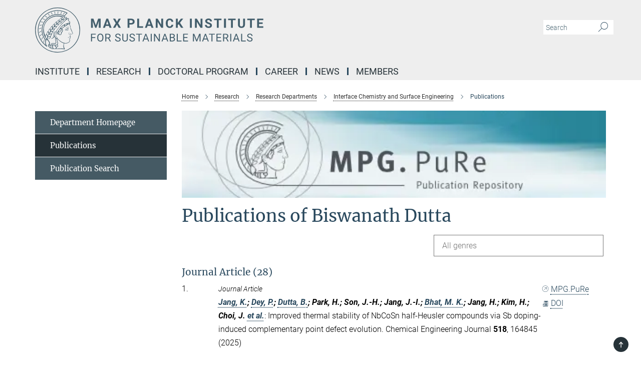

--- FILE ---
content_type: text/html; charset=utf-8
request_url: https://www.mpie.de/publication-search/2999511?person=%2Fpersons%2Fresource%2Fpersons125119
body_size: 21577
content:
<!DOCTYPE html>
<html prefix="og: http://ogp.me/ns#" lang="en">
<head>
  <meta http-equiv="X-UA-Compatible" content="IE=edge">
  <meta content="width=device-width, initial-scale=1.0" name="viewport">
  <meta http-equiv="Content-Type" content="text/html; charset=utf-8"/>
  <title>Publications</title>
  
  <meta name="keywords" content="" /><meta name="description" content="" />
  <meta name="robots" content="nofollow" />

  
<meta property="og:title" content="Publications">
<meta property="og:description" content="">
<meta property="og:type" content="website">
<meta property="og:url" content="https://www.mpie.de/2999511/Interface_Chemistry_and_Surface_Engineering">
<meta property="og:image" content="https://www.mpie.de/assets/og-logo-281c44f14f2114ed3fe50e666618ff96341055a2f8ce31aa0fd70471a30ca9ed.jpg">


  
  


  <meta name="msapplication-TileColor" content="#fff" />
<meta name="msapplication-square70x70logo" content="/assets/touch-icon-70x70-16c94b19254f9bb0c9f8e8747559f16c0a37fd015be1b4a30d7d1b03ed51f755.png" />
<meta name="msapplication-square150x150logo" content="/assets/touch-icon-150x150-3b1e0a32c3b2d24a1f1f18502efcb8f9e198bf2fc47e73c627d581ffae537142.png" />
<meta name="msapplication-wide310x150logo" content="/assets/touch-icon-310x150-067a0b4236ec2cdc70297273ab6bf1fc2dcf6cc556a62eab064bbfa4f5256461.png" />
<meta name="msapplication-square310x310logo" content="/assets/touch-icon-310x310-d33ffcdc109f9ad965a6892ec61d444da69646747bd88a4ce7fe3d3204c3bf0b.png" />
<link rel="apple-touch-icon" type="image/png" href="/assets/touch-icon-180x180-a3e396f9294afe6618861344bef35fc0075f9631fe80702eb259befcd682a42c.png" sizes="180x180">
<link rel="icon" type="image/png" href="/assets/touch-icon-32x32-143e3880a2e335e870552727a7f643a88be592ac74a53067012b5c0528002367.png" sizes="32x32">

  <link rel="preload" href="/assets/roboto-v20-latin-ext_latin_greek-ext_greek_cyrillic-ext_cyrillic-700-8d2872cf0efbd26ce09519f2ebe27fb09f148125cf65964890cc98562e8d7aa3.woff2" as="font" type="font/woff2" crossorigin="anonymous">
  
  
  
  <script>var ROOT_PATH = '/';var LANGUAGE = 'en';var PATH_TO_CMS = 'https://mpie.iedit.mpg.de';var INSTANCE_NAME = 'mpie';</script>
  
      <link rel="stylesheet" media="all" href="/assets/responsive_live_blue-1d7255b4d015a52b4e4627dda8f2c44a02457e7c528b50cb5bb21b31a3d27288.css" />
    <link rel="stylesheet" media="all" href="/assets/responsive/headerstylesheets/mpie-header-465db88cff5d7247c72e33aa52aa9c91f675bab6773e47858759d1a89a8ea1fe.css" />

<script>
  window.addEventListener("load", function() {
    var linkElement = document.createElement("link");
    linkElement.rel="stylesheet";
    linkElement.href="/assets/katex/katex-4c5cd0d7a0c68fd03f44bf90378c50838ac39ebc09d5f02a7a9169be65ab4d65.css";
    linkElement.media="all";
    document.head.appendChild(linkElement);
  });
</script>


  

  

  <script>
  if(!window.DCLGuard) {
    window.DCLGuard=true;
  }
</script>
<script type="module">
//<![CDATA[
document.body.addEventListener('Base',function(){  (function (global) {
    if (global.MpgApp && global.MpgApp.object) {
      global.MpgApp.object.id = +'2999511';
    }
  }(window));
});
/*-=deferred=-*/
//]]>
</script>
  <link rel="canonical" href="https://www.mpie.de/2999511/Interface_Chemistry_and_Surface_Engineering" />


  
  <meta name="csrf-param" content="authenticity_token" />
<meta name="csrf-token" content="UonsqjuaMBuPT8Hf1ZJInr1fHRGe4OgWc8uKKIFDt5QUlZ2dMkkGpAqCveETlpEbHY5aqyABFh4YSz1IIc1VNg" />
  <meta name="generator" content="JustRelate CX Cloud (www.justrelate.com)" />
  
  
      <link rel="alternate" hreflang="en" href="https://www.mpie.de/2999511/Interface_Chemistry_and_Surface_Engineering" />


  
    <script type="module" >
      window.allHash = { 'manifest':'/assets/manifest-04024382391bb910584145d8113cf35ef376b55d125bb4516cebeb14ce788597','responsive/modules/display_pubman_reference_counter':'/assets/responsive/modules/display_pubman_reference_counter-8150b81b51110bc3ec7a4dc03078feda26b48c0226aee02029ee6cf7d5a3b87e','responsive/modules/video_module':'/assets/responsive/modules/video_module-231e7a8449475283e1c1a0c7348d56fd29107c9b0d141c824f3bd51bb4f71c10','responsive/live/annual_report_overview':'/assets/responsive/live/annual_report_overview-f7e7c3f45d3666234c0259e10c56456d695ae3c2df7a7d60809b7c64ce52b732','responsive/live/annual_review_overview':'/assets/responsive/live/annual_review_overview-49341d85de5d249f2de9b520154d516e9b4390cbf17a523d5731934d3b9089ec','responsive/live/deferred-picture-loader':'/assets/responsive/live/deferred-picture-loader-088fb2b6bedef1b9972192d465bc79afd9cbe81cefd785b8f8698056aa04cf93','responsive/live/employee':'/assets/responsive/live/employee-ac8cd3e48754c26d9eaf9f9965ab06aca171804411f359cbccd54a69e89bc31c','responsive/live/employee_landing_page':'/assets/responsive/live/employee_landing_page-ac8cd3e48754c26d9eaf9f9965ab06aca171804411f359cbccd54a69e89bc31c','responsive/live/employee_search':'/assets/responsive/live/employee_search-47a41df3fc7a7dea603765ad3806515b07efaddd7cf02a8d9038bdce6fa548a1','responsive/live/event_overview':'/assets/responsive/live/event_overview-817c26c3dfe343bed2eddac7dd37b6638da92babec077a826fde45294ed63f3c','responsive/live/gallery_overview':'/assets/responsive/live/gallery_overview-459edb4dec983cc03e8658fafc1f9df7e9d1c78786c31d9864e109a04fde3be7','responsive/live/institute_page':'/assets/responsive/live/institute_page-03ec6d8aaec2eff8a6c1522f54abf44608299523f838fc7d14db1e68d8ec0c7a','responsive/live/institutes_map':'/assets/responsive/live/institutes_map-588c0307e4a797238ba50134c823708bd3d8d640157dc87cf24b592ecdbd874e','responsive/live/job_board':'/assets/responsive/live/job_board-0db2f3e92fdcd350960e469870b9bef95adc9b08e90418d17a0977ae0a9ec8fd','responsive/live/newsroom':'/assets/responsive/live/newsroom-c8be313dabf63d1ee1e51af14f32628f2c0b54a5ef41ce999b8bd024dc64cad2','responsive/live/organigramm':'/assets/responsive/live/organigramm-18444677e2dce6a3c2138ce8d4a01aca7e84b3ea9ffc175b801208634555d8ff','responsive/live/research_page':'/assets/responsive/live/research_page-c8be313dabf63d1ee1e51af14f32628f2c0b54a5ef41ce999b8bd024dc64cad2','responsive/live/science_gallery_overview':'/assets/responsive/live/science_gallery_overview-5c87ac26683fe2f4315159efefa651462b87429147b8f9504423742e6b7f7785','responsive/live/tabcard':'/assets/responsive/live/tabcard-be5f79406a0a3cc678ea330446a0c4edde31069050268b66ce75cfda3592da0d','live/advent_calendar':'/assets/live/advent_calendar-4ef7ec5654db2e7d38c778dc295aec19318d2c1afcbbf6ac4bfc2dde87c57f12','live/employee':'/assets/live/employee-fb8f504a3309f25dbdd8d3cf3d3f55c597964116d5af01a0ba720e7faa186337','live/employee_landing_page':'/assets/live/employee_landing_page-fb8f504a3309f25dbdd8d3cf3d3f55c597964116d5af01a0ba720e7faa186337','live/gallery_overview':'/assets/live/gallery_overview-18a0e0553dd83304038b0c94477d177e23b8b98bff7cb6dd36c7c99bf8082d12','live/podcast_page':'/assets/live/podcast_page-fe7023d277ed2b0b7a3228167181231631915515dcf603a33f35de7f4fd9566f','live/video_page':'/assets/live/video_page-62efab78e58bdfd4531ccfc9fe3601ea90abeb617a6de220c1d09250ba003d37','responsive/mpg_common/live/dropdown_list':'/assets/responsive/mpg_common/live/dropdown_list-71372d52518b3cb50132756313972768fdec1d4fa3ffa38e6655696fe2de5c0b','responsive/mpg_common/live/event_calendar':'/assets/responsive/mpg_common/live/event_calendar-719dd7e7333c7d65af04ddf8e2d244a2646b5f16d0d7f24f75b0bb8c334da6a5','responsive/mpg_common/live/event_registration':'/assets/responsive/mpg_common/live/event_registration-e6771dca098e37c2858ff2b690497f83a2808b6c642e3f4540e8587e1896c84e','responsive/mpg_common/live/expandable':'/assets/responsive/mpg_common/live/expandable-e2143bde3d53151b5ff7279eaab589f3fefb4fd31278ca9064fd6b83b38d5912','responsive/mpg_common/live/gallery_youtube_video':'/assets/responsive/mpg_common/live/gallery_youtube_video-b859711b59a5655b5fa2deb87bd0d137460341c3494a5df957f750c716970382','responsive/mpg_common/live/interactive_table':'/assets/responsive/mpg_common/live/interactive_table-bff65d6297e45592f8608cd64814fc8d23f62cb328a98b482419e4c25a31fdde','responsive/mpg_common/live/intersection-observer':'/assets/responsive/mpg_common/live/intersection-observer-9e55d6cf2aac1d0866ac8588334111b664e643e4e91b10c5cbb42315eb25d974','responsive/mpg_common/live/main_menu':'/assets/responsive/mpg_common/live/main_menu-43966868573e0e775be41cf218e0f15a6399cf3695eb4297bae55004451acada','responsive/mpg_common/live/news_publication_overview':'/assets/responsive/mpg_common/live/news_publication_overview-d1aae55c18bfd7cf46bad48f7392e51fc1b3a3b887bc6312a39e36eaa58936fa','responsive/mpg_common/live/reverse':'/assets/responsive/mpg_common/live/reverse-9d6a32ce7c0f41fbc5249f8919f9c7b76cacd71f216c9e6223c27560acf41c8b','responsive/mpg_common/live/shuffle':'/assets/responsive/mpg_common/live/shuffle-14b053c3d32d46209f0572a91d3240487cd520326247fc2f1c36ea4d3a6035eb','responsive/mpg_common/live/slick_lazyloader':'/assets/responsive/mpg_common/live/slick_lazyloader-ea2704816b84026f362aa3824fcd44450d54dffccb7fca3c853d2f830a5ce412','responsive/mpg_common/live/video':'/assets/responsive/mpg_common/live/video-55b7101b2ac2622a81eba0bdefd94b5c5ddf1476b01f4442c3b1ae855b274dcf','responsive/mpg_common/live/youtube_extension':'/assets/responsive/mpg_common/live/youtube_extension-2b42986b3cae60b7e4153221d501bc0953010efeadda844a2acdc05da907e90f','preview/_pdf_sorting':'/assets/preview/_pdf_sorting-8fa7fd1ef29207b6c9a940e5eca927c26157f93f2a9e78e21de2578e6e06edf0','preview/advent_calendar':'/assets/preview/advent_calendar-4ef7ec5654db2e7d38c778dc295aec19318d2c1afcbbf6ac4bfc2dde87c57f12','preview/annual_review_search':'/assets/preview/annual_review_search-8fa7fd1ef29207b6c9a940e5eca927c26157f93f2a9e78e21de2578e6e06edf0','preview/edit_overlays':'/assets/preview/edit_overlays-cef31afd41d708f542672cc748b72a6b62ed10df9ee0030c11a0892ae937db70','preview/employee':'/assets/preview/employee-fb8f504a3309f25dbdd8d3cf3d3f55c597964116d5af01a0ba720e7faa186337','preview/employee_landing_page':'/assets/preview/employee_landing_page-fb8f504a3309f25dbdd8d3cf3d3f55c597964116d5af01a0ba720e7faa186337','preview/gallery_overview':'/assets/preview/gallery_overview-ca27fbd8e436a0f15e28d60a0a4a5861f7f9817b9cb44cb36ae654ebe03eec2a','preview/lodash':'/assets/preview/lodash-01fbab736a95109fbe4e1857ce7958edc28a78059301871a97ed0459a73f92d2','preview/overlay':'/assets/preview/overlay-4b3006f01cc2a80c44064f57acfdb24229925bbf211ca5a5e202b0be8cd2e66e','preview/overlay_ajax_methods':'/assets/preview/overlay_ajax_methods-0cceedf969995341b0aeb5629069bf5117896d2b053822e99f527e733430de65','preview/pdf_overview':'/assets/preview/pdf_overview-8fa7fd1ef29207b6c9a940e5eca927c26157f93f2a9e78e21de2578e6e06edf0','preview/podcast_page':'/assets/preview/podcast_page-8b696f28fe17c5875ac647a54463d6cf4beda5fa758ba590dd50d4f7d11e02a0','preview/preview':'/assets/preview/preview-7d20d27ffa274bf0336cbf591613fbbffd4fa684d745614240e81e11118b65c2','preview/science_gallery_overview':'/assets/preview/science_gallery_overview-00600feadb223d3b4cb5432a27cc6bee695f2b95225cb9ecf2e9407660ebcc35','preview/video_page':'/assets/preview/video_page-5359db6cf01dcd5736c28abe7e77dabdb4c7caa77184713f32f731d158ced5a8','preview_manifest':'/assets/preview_manifest-04024382391bb910584145d8113cf35ef376b55d125bb4516cebeb14ce788597','editmarker':'/assets/editmarker-b8d0504e39fbfef0acc731ba771c770852ec660f0e5b8990b6d367aefa0d9b9c','live':'/assets/live-4aa8e228b0242df1d2d064070d3be572a1ad3e67fe8c70b092213a5236b38737','print':'/assets/print-08c7a83da7f03ca9674c285c1cc50a85f44241f0bcef84178df198c8e9805c3c','mpg_base':'/assets/mpg_base-161fbafcd07f5fc9b56051e8acd88e712c103faef08a887e51fdcf16814b7446','mpg_fouc':'/assets/mpg_fouc-e8a835d89f91cf9c99be7a651f3ca1d04175934511621130554eef6aa910482c','mpg_amd':'/assets/mpg_amd-7c9ab00ac1b3a8c78cac15f76b6d33ed50bb1347cea217b0848031018ef80c94','mpg_amd_bundle':'/assets/mpg_amd_bundle-932e0d098e1959a6b4654b199e4c02974ab670115222c010a0bcc14756fce071','responsive/friendlycaptcha/widget.module.min':'/assets/responsive/friendlycaptcha/widget.module.min-19cabfb2100ce6916acaa628a50895f333f8ffb6a12387af23054565ee2122f2','responsive/honeybadger.min':'/assets/responsive/honeybadger.min-213763a8258237e8c4d12f0dbd98d8a966023b02f7433c1a05c1bace6ef120ec','responsive_live':'/assets/responsive_live-d4b4a938cbf67a69dc6ba9767c95bb10486874f069e457abc2ad6f53c7126fac','katex/katex':'/assets/katex/katex-ca9d4097b1925d5d729e5c4c7ffcdb44112ba08c53e7183feb26afa6927cc4fd','responsive/tsmodules/cashew':'/assets/responsive/tsmodules/cashew-f2b3a6f988f933937212c2239a5008703225511ab19b4a6d6cbead2e9904ae21','responsive/tsmodules/datahandler':'/assets/responsive/tsmodules/datahandler-18b09253aa824ba684b48d41aea5edb6321851210404bdc3c47922c961181980','responsive/tsmodules/edit-menu':'/assets/responsive/tsmodules/edit-menu-ed8038730fbc4b64d700f28f3ccdcc8c33cc558e1182af3f37b6b4374a3ad3b6','responsive/tsmodules/edit':'/assets/responsive/tsmodules/edit-80ca9b5137f2eeb575e45f3ff1fd611effb73bd27d9f920d5f758c27a4212067','responsive/tsmodules/image-information':'/assets/responsive/tsmodules/image-information-2766379bd0ae7c612169084e5437d5662006eec54acbecba9f83ac8773ac20fa','responsive/tsmodules/languages':'/assets/responsive/tsmodules/languages-33d886fa0f8a758ac8817dfaf505c136d22e86a95988298f3b14cf46c870a586','responsive/tsmodules/menu':'/assets/responsive/tsmodules/menu-dc7cee42b20a68a887e06bb1979d6ecc601ff8dd361b80cc6a8190e33ab7f005','responsive/tsmodules/notify':'/assets/responsive/tsmodules/notify-44b67b61195156d3827af8dfd00797cd327f013dc404720659f2d3da19cf6f77','responsive/tsmodules/virtual-form':'/assets/responsive/tsmodules/virtual-form-31974440dbd9f79534149b9376a63b1f2e0b542abb5ba898e4fbaeef377d66ca' }
    </script>
    <script type="module">
//<![CDATA[
document.body.addEventListener('AMD',function(){    requirejs.config({
      waitSeconds:0,
      paths: allHash
    })
});
/*-=deferred=-*/
//]]>
</script></head>

 <body class="mpie publication_search  language-en" id="top">
  
  
  

<header class="navbar hero navigation-on-bottom">

  <div class="container remove-padding header-main-container">


    <div class="navbar-header">
        <a class="navbar-brand mpg-icon mpg-icon-logo language-en language-enblue" aria-label="Logo Max Planck Institute for Sustainable Materials, go to homepage" href="/en"></a>
    </div>

    <div class="lang-search">
      <div class="collapse navbar-collapse bs-navbar-collapse">
        <ul class="hidden-xs hidden-sm nav navbar-nav navbar-right navbar-meta">
          <li class="language-switcher-links">
            
          </li>
          <li>
            <form class="navbar-form navbar-left search-field hidden-xs" role="search" action="/2305/search-result" accept-charset="UTF-8" method="get">
  <div class="form-group noindex">
    <input class="form-control searchfield"
      name="searchfield"
      placeholder="Search"
      value=""
      type="search"
      aria-label="You did not enter a query."
    />
    <button class="btn btn-default searchbutton" aria-label="Search">
      <i class="mpg-icon mpg-icon-search" role="img" aria-hidden="true"></i>
    </button>
  </div>
</form>
          </li>
          <li>
            
          </li>

        </ul>
      </div>
    </div>


    <div class="navbar-title-wrapper">

      <nav class="navbar navbar-default" aria-label="Main navigation">
        <div class="navbar-header">
          <div class="visible-xs visible-sm">
            <button class="nav-btn navbar-toggle" type="button" data-toggle="collapse" data-target="#main-navigation-container" aria-haspopup="true" aria-expanded="false" aria-label="Main navigation switch">
              <svg width="40" height="40" viewBox="-25 -25 50 50">
                <circle cx="0" cy="0" r="25" fill="none"/>
                <rect class="burgerline-1" x="-15" y="-12" width="30" height="4" fill="black"/>
                <rect class="burgerline-2" x="-15" y="-2" width="30" height="4" fill="black"/>
                <rect class="burgerline-3" x="-15" y="8" width="30" height="4" fill="black"/>
              </svg>
            </button>
          </div>
        </div>

        <div class="collapse navbar-collapse js-navbar-collapse noindex" id="main-navigation-container">

          <div class="mobile-search-pwa-container">
            <div class="mobile-search-container">
              <form class="navbar-form navbar-left search-field visible-sm visible-xs mobile clearfix" role="search" action="/2305/search-result" accept-charset="UTF-8" method="get">
  <div class="form-group noindex">
    <input class="form-control searchfield"
      name="searchfield"
      placeholder="Search"
      value=""
      type="search"
      aria-label="You did not enter a query."
    />
    <button class="btn btn-default searchbutton" aria-label="Search">
      <i class="mpg-icon mpg-icon-search" role="img" aria-hidden="true"></i>
    </button>
  </div>
</form>
            </div>
              
          </div>

          
            <ul class="nav navbar-nav col-xs-12" id="main_nav" data-timestamp="2026-01-08T16:05:27.036Z">
<li class="dropdown mega-dropdown clearfix" tabindex="0" data-positioning="2">
<a class="main-navi-item dropdown-toggle undefined" id="Root-en.0">Institute<span class="arrow-dock"></span></a><a class="dropdown-toggle visible-xs visible-sm" data-no-bs-toggle="dropdown" role="button" aria-expanded="false" aria-controls="flyout-Root-en.0"><span class="mpg-icon mpg-icon-down2"></span></a><ul id="flyout-Root-en.0" class="col-xs-12 dropdown-menu  mega-dropdown-menu row">
<li class="col-xs-12 col-sm-4 menu-column"><ul class="main">
<li class="dropdown-title"><a href="/2747261/about_us" id="Root-en.0.0.0">About us</a></li>
<li class="dropdown-title"><a href="/4197842/key-topics" id="Root-en.0.0.1">Research Key Topics</a></li>
<li class="dropdown-title"><a href="/3105217/Scientific_Advisory_Board" id="Root-en.0.0.2">Governance</a></li>
</ul></li>
<li class="col-xs-12 col-sm-4 menu-column"><ul class="main">
<li class="dropdown-title"><a href="/4026021/geschichte" id="Root-en.0.1.0">History</a></li>
<li class="dropdown-title"><a href="/4070074/commitment" id="Root-en.0.1.1">Commitment</a></li>
<li class="dropdown-title"><a href="/2747354/contact1" id="Root-en.0.1.2">Contact &amp; Directions</a></li>
</ul></li>
</ul>
</li>
<li class="dropdown mega-dropdown clearfix" tabindex="0" data-positioning="2">
<a class="main-navi-item dropdown-toggle undefined" id="Root-en.1">Research<span class="arrow-dock"></span></a><a class="dropdown-toggle visible-xs visible-sm" data-no-bs-toggle="dropdown" role="button" aria-expanded="false" aria-controls="flyout-Root-en.1"><span class="mpg-icon mpg-icon-down2"></span></a><ul id="flyout-Root-en.1" class="col-xs-12 dropdown-menu  mega-dropdown-menu row">
<li class="col-xs-12 col-sm-4 menu-column"><ul class="main">
<li class="dropdown-title"><a href="/4197842/key-topics" id="Root-en.1.0.0">Research Key Topics</a></li>
<li class="dropdown-title">
<a href="/2747295/research-departments" id="Root-en.1.0.1">Research Departments</a><ul>
<li><a href="/CM" id="Root-en.1.0.1.0">Computational Materials Design</a></li>
<li><a href="/InterfaceChemistry" id="Root-en.1.0.1.1">Interface Chemistry and Surface Engineering</a></li>
<li><a href="/microstructure-physics-and-alloy-design" id="Root-en.1.0.1.2">Circular Metallurgy and Alloy Design</a></li>
<li><a href="/sn" id="Root-en.1.0.1.3">Structure and Nano-/Micromechanics</a></li>
</ul>
</li>
</ul></li>
<li class="col-xs-12 col-sm-4 menu-column"><ul class="main">
<li class="dropdown-title">
<a href="/2902770/independendent-research-groups" id="Root-en.1.1.0">Independent Research Groups</a><ul>
<li><a href="/2902875/nanoanalytics_and_interfaces" id="Root-en.1.1.0.0">Nanoanalytics and Interfaces</a></li>
<li><a href="/4642694/electrochemistry-and-nanoscale" id="Root-en.1.1.0.1">Electrochemistry and Nanoscale Materials</a></li>
</ul>
</li>
<li class="dropdown-title"><a href="/4147162/interdepartmental-research-groups" id="Root-en.1.1.1">Interdepartmental and Partner Research Groups</a></li>
<li class="dropdown-title"><a href="/4275767/publications" id="Root-en.1.1.2">Publications</a></li>
</ul></li>
</ul>
</li>
<li class="dropdown mega-dropdown clearfix" tabindex="0" data-positioning="3">
<a class="main-navi-item dropdown-toggle undefined" id="Root-en.2">Doctoral Program<span class="arrow-dock"></span></a><a class="dropdown-toggle visible-xs visible-sm" data-no-bs-toggle="dropdown" role="button" aria-expanded="false" aria-controls="flyout-Root-en.2"><span class="mpg-icon mpg-icon-down2"></span></a><ul id="flyout-Root-en.2" class="col-xs-12 dropdown-menu  mega-dropdown-menu row">
<li class="col-xs-12 col-sm-4 menu-column"><ul class="main">
<li class="dropdown-title"><a href="/2747306/doctoral-program" id="Root-en.2.0.0">About us</a></li>
<li class="dropdown-title"><a href="/2941025/research" id="Root-en.2.0.1">Research</a></li>
<li class="dropdown-title"><a href="/2941040/curriculum-and-supervision" id="Root-en.2.0.2">Curriculum and Supervision</a></li>
</ul></li>
<li class="col-xs-12 col-sm-4 menu-column"><ul class="main">
<li class="dropdown-title"><a href="/2941499/susmet-partner" id="Root-en.2.1.0">Partner Institutes</a></li>
<li class="dropdown-title"><a href="/3829018/organisation" id="Root-en.2.1.1">Organisational Structure</a></li>
<li class="dropdown-title"><a href="/2941513/admission" id="Root-en.2.1.2">Application and Admission</a></li>
</ul></li>
<li class="col-xs-12 col-sm-4 menu-column"><ul class="main">
<li class="dropdown-title"><a href="/3425541/students" id="Root-en.2.2.0">Students</a></li>
<li class="dropdown-title"><a href="/4275232/alumni" id="Root-en.2.2.1">Alumni</a></li>
<li class="dropdown-title"><a href="/4275232/alumni" id="Root-en.2.2.2">Living in Germany</a></li>
</ul></li>
</ul>
</li>
<li class="dropdown mega-dropdown clearfix" tabindex="0" data-positioning="2">
<a class="main-navi-item dropdown-toggle undefined" id="Root-en.3">Career<span class="arrow-dock"></span></a><a class="dropdown-toggle visible-xs visible-sm" data-no-bs-toggle="dropdown" role="button" aria-expanded="false" aria-controls="flyout-Root-en.3"><span class="mpg-icon mpg-icon-down2"></span></a><ul id="flyout-Root-en.3" class="col-xs-12 dropdown-menu  mega-dropdown-menu row">
<li class="col-xs-12 col-sm-4 menu-column"><ul class="main">
<li class="dropdown-title"><a href="/2747317/career" id="Root-en.3.0.0">How to join us</a></li>
<li class="dropdown-title"><a href="/job-offers" id="Root-en.3.0.1">Job Offers</a></li>
<li class="dropdown-title"><a href="/2768794/apprenticeship" id="Root-en.3.0.2">Apprenticeship</a></li>
</ul></li>
<li class="col-xs-12 col-sm-4 menu-column"><ul class="main">
<li class="dropdown-title"><a href="/4632517/women-in-science" id="Root-en.3.1.0">Women in Science</a></li>
<li class="dropdown-title"><a href="/3536344/guestprogram" id="Root-en.3.1.1">Guest Program</a></li>
<li class="dropdown-title"><a href="/3915404/campus-life" id="Root-en.3.1.2">Campus Life</a></li>
</ul></li>
</ul>
</li>
<li class="dropdown mega-dropdown clearfix" tabindex="0" data-positioning="2">
<a class="main-navi-item dropdown-toggle undefined" id="Root-en.4">News<span class="arrow-dock"></span></a><a class="dropdown-toggle visible-xs visible-sm" data-no-bs-toggle="dropdown" role="button" aria-expanded="false" aria-controls="flyout-Root-en.4"><span class="mpg-icon mpg-icon-down2"></span></a><ul id="flyout-Root-en.4" class="col-xs-12 dropdown-menu  mega-dropdown-menu row">
<li class="col-xs-12 col-sm-4 menu-column"><ul class="main">
<li class="dropdown-title"><a href="/2747332/news_events" id="Root-en.4.0.0">PR Office</a></li>
<li class="dropdown-title"><a href="/2914286/press_releases" id="Root-en.4.0.1">Press Releases</a></li>
<li class="dropdown-title"><a href="/2914297/short_news" id="Root-en.4.0.2">Short News</a></li>
</ul></li>
<li class="col-xs-12 col-sm-4 menu-column"><ul class="main">
<li class="dropdown-title"><a href="/4263297/public-events" id="Root-en.4.1.0">Public Events</a></li>
<li class="dropdown-title"><a href="/2768772/scientific-events" id="Root-en.4.1.1">Scientific Events</a></li>
</ul></li>
</ul>
</li>
<li class="dropdown mega-dropdown clearfix" tabindex="0" data-positioning="1">
<a class="main-navi-item dropdown-toggle undefined" id="Root-en.5">Members<span class="arrow-dock"></span></a><a class="dropdown-toggle visible-xs visible-sm" data-no-bs-toggle="dropdown" role="button" aria-expanded="false" aria-controls="flyout-Root-en.5"><span class="mpg-icon mpg-icon-down2"></span></a><ul id="flyout-Root-en.5" class="col-xs-12 dropdown-menu  mega-dropdown-menu row"><li class="col-xs-12 col-sm-4 menu-column"><ul class="main">
<li class="dropdown-title"><a href="/3079071/team" id="Root-en.5.0.0">Active Members</a></li>
<li class="dropdown-title"><a href="/3375621/alumni" id="Root-en.5.0.1">Alumni Network</a></li>
</ul></li></ul>
</li>
</ul>

          <div class="text-center language-switcher visible-xs visible-sm">
            
          </div>
        </div>
      </nav>
    </div>
  </div>
</header>

<header class="container-full-width visible-print-block">
  <div class="container">
    <div class="row">
      <div class="col-xs-12">
        <div class="content">
              <span class="mpg-icon mpg-icon-logo custom-print-header language-en">
                Max Planck Institute for Sustainable Materials
              </span>
        </div>
      </div>
    </div>
  </div>
</header>

<script type="module">
//<![CDATA[
document.body.addEventListener('Base',function(){  var mainMenu;
  if(typeof MpgCommon != "undefined") {
    mainMenu = new MpgCommon.MainMenu();
  }
});
/*-=deferred=-*/
//]]>
</script>
  
  <div id="page_content">
    
  <div class="container content-wrapper">
    <div class="row">
      <main>
        <article class="col-md-9  col-md-push-3">
          <div class="content py-0">
            <div class="noindex">
  <nav class="hidden-print" aria-label="breadcrumb">
    <ol class="breadcrumb clearfix" vocab="http://schema.org/" typeof="BreadcrumbList">

          <li class="breadcrumb-item" property="itemListElement" typeof="ListItem">
            <a property="item"
               typeof="WebPage"
               href="/en"
               class=""
               title="">
              <span property="name">Home</span>
            </a>
            <meta property="position" content="1">
          </li>
          <li class="breadcrumb-item" property="itemListElement" typeof="ListItem">
            <a property="item"
               typeof="WebPage"
               href="/2902713/research_redirect"
               class=""
               title="">
              <span property="name">Research</span>
            </a>
            <meta property="position" content="2">
          </li>
          <li class="breadcrumb-item" property="itemListElement" typeof="ListItem">
            <a property="item"
               typeof="WebPage"
               href="/2747295/research-departments"
               class=""
               title="">
              <span property="name">Research Departments</span>
            </a>
            <meta property="position" content="3">
          </li>
          <li class="breadcrumb-item" property="itemListElement" typeof="ListItem">
            <a property="item"
               typeof="WebPage"
               href="/InterfaceChemistry"
               class=""
               title="">
              <span property="name">Interface Chemistry and Surface Engineering</span>
            </a>
            <meta property="position" content="4">
          </li>
      <li class="breadcrumb-item active" property="itemListElement" typeof="ListItem" aria-current="page">
        <span property="name">Publications</span>
        <meta property="position" content="5">
      </li>
    </ol>
  </nav>
</div>


          </div>
            <figure class="top-image" style="aspect-ratio: 464 / 95;">
  <picture class="" data-iesrc="/4758331/header_image-1647002752.jpg?t=eyJ3aWR0aCI6ODQ4LCJmaWxlX2V4dGVuc2lvbiI6ImpwZyIsIm9ial9pZCI6NDc1ODMzMX0%3D--3a3c766c2f204f026f0394267ee3d8d2e98b6dcb" data-alt="Publications" data-class="img-responsive img-fluid figure-img"><source media="(max-width: 767px)" srcset="/4758331/header_image-1647002752.webp?t=eyJ3aWR0aCI6NDE0LCJmaWxlX2V4dGVuc2lvbiI6IndlYnAiLCJvYmpfaWQiOjQ3NTgzMzF9--7f01797ebaac9faabfc71ab878a55c81f84e53b6 414w, /4758331/header_image-1647002752.webp?t=eyJ3aWR0aCI6Mzc1LCJmaWxlX2V4dGVuc2lvbiI6IndlYnAiLCJvYmpfaWQiOjQ3NTgzMzF9--d906152cfa0ebe182afdf92cd8f1b5e760292322 375w, /4758331/header_image-1647002752.webp?t=eyJ3aWR0aCI6MzIwLCJmaWxlX2V4dGVuc2lvbiI6IndlYnAiLCJvYmpfaWQiOjQ3NTgzMzF9--3ead264ecd4e7d448a86c44cb7acc8cddb6f0f1e 320w, /4758331/header_image-1647002752.webp?t=eyJ3aWR0aCI6NDExLCJmaWxlX2V4dGVuc2lvbiI6IndlYnAiLCJvYmpfaWQiOjQ3NTgzMzF9--6fd1f35b6bee0cdd3023943dc445dfccb41b510f 411w, /4758331/header_image-1647002752.webp?t=eyJ3aWR0aCI6NDgwLCJmaWxlX2V4dGVuc2lvbiI6IndlYnAiLCJvYmpfaWQiOjQ3NTgzMzF9--cf67b440e2ae4e9f42b65f01cfede492691f0223 480w, /4758331/header_image-1647002752.webp?t=eyJ3aWR0aCI6MzYwLCJmaWxlX2V4dGVuc2lvbiI6IndlYnAiLCJvYmpfaWQiOjQ3NTgzMzF9--9f1794b5f1c855d7d13238324a3bc2c2e1dd4331 360w, /4758331/header_image-1647002752.webp?t=eyJ3aWR0aCI6ODI4LCJmaWxlX2V4dGVuc2lvbiI6IndlYnAiLCJvYmpfaWQiOjQ3NTgzMzF9--2f4625759030377bf46d73abe2b7520b9dd52847 828w, /4758331/header_image-1647002752.webp?t=eyJ3aWR0aCI6NzUwLCJmaWxlX2V4dGVuc2lvbiI6IndlYnAiLCJvYmpfaWQiOjQ3NTgzMzF9--63ddbb64fdc7461a84ad151a0f59dc63fda803a9 750w, /4758331/header_image-1647002752.webp?t=eyJ3aWR0aCI6NjQwLCJmaWxlX2V4dGVuc2lvbiI6IndlYnAiLCJvYmpfaWQiOjQ3NTgzMzF9--35066f111f540c65ae00c43464a5dc9ce72fdddf 640w, /4758331/header_image-1647002752.webp?t=eyJ3aWR0aCI6ODIyLCJmaWxlX2V4dGVuc2lvbiI6IndlYnAiLCJvYmpfaWQiOjQ3NTgzMzF9--d51ed20391e80358d0d4c1a72452b07284dd36e9 822w, /4758331/header_image-1647002752.webp?t=eyJ3aWR0aCI6OTYwLCJmaWxlX2V4dGVuc2lvbiI6IndlYnAiLCJvYmpfaWQiOjQ3NTgzMzF9--671b3fe1942958f4d9724228dd77de5e16a8a3f7 960w, /4758331/header_image-1647002752.webp?t=eyJ3aWR0aCI6NzIwLCJmaWxlX2V4dGVuc2lvbiI6IndlYnAiLCJvYmpfaWQiOjQ3NTgzMzF9--fe8880d0a13f10ff0542fa9784fc24ba3da53466 720w" sizes="100vw" type="image/webp" /><source media="(max-width: 767px)" srcset="/4758331/header_image-1647002752.jpg?t=eyJ3aWR0aCI6NDE0LCJmaWxlX2V4dGVuc2lvbiI6ImpwZyIsIm9ial9pZCI6NDc1ODMzMX0%3D--dadcc773e1ffda7a818e7f132d385e97f3cc4dee 414w, /4758331/header_image-1647002752.jpg?t=eyJ3aWR0aCI6Mzc1LCJmaWxlX2V4dGVuc2lvbiI6ImpwZyIsIm9ial9pZCI6NDc1ODMzMX0%3D--f83ce51c1e03dcd69f4b147d5938995fc5b1b9fc 375w, /4758331/header_image-1647002752.jpg?t=eyJ3aWR0aCI6MzIwLCJmaWxlX2V4dGVuc2lvbiI6ImpwZyIsIm9ial9pZCI6NDc1ODMzMX0%3D--4fd4cd7a16a8ae4f88b7f477f35ee43fceaf16e2 320w, /4758331/header_image-1647002752.jpg?t=eyJ3aWR0aCI6NDExLCJmaWxlX2V4dGVuc2lvbiI6ImpwZyIsIm9ial9pZCI6NDc1ODMzMX0%3D--707f5d1d3ff49ec29886854c7963c837ea11e5f9 411w, /4758331/header_image-1647002752.jpg?t=eyJ3aWR0aCI6NDgwLCJmaWxlX2V4dGVuc2lvbiI6ImpwZyIsIm9ial9pZCI6NDc1ODMzMX0%3D--f3f21986e40da4e98cb7b2e8d17aa7c0ef977e87 480w, /4758331/header_image-1647002752.jpg?t=eyJ3aWR0aCI6MzYwLCJmaWxlX2V4dGVuc2lvbiI6ImpwZyIsIm9ial9pZCI6NDc1ODMzMX0%3D--5b3579f756f66835a4a1a5a12bcab7f46f1c8031 360w, /4758331/header_image-1647002752.jpg?t=eyJ3aWR0aCI6ODI4LCJmaWxlX2V4dGVuc2lvbiI6ImpwZyIsIm9ial9pZCI6NDc1ODMzMX0%3D--60fb99c3940bae236e434964a59c1ad2223bb067 828w, /4758331/header_image-1647002752.jpg?t=eyJ3aWR0aCI6NzUwLCJmaWxlX2V4dGVuc2lvbiI6ImpwZyIsIm9ial9pZCI6NDc1ODMzMX0%3D--a984b9e1791a46951e6f5eb4f5e1f0c877f277e0 750w, /4758331/header_image-1647002752.jpg?t=eyJ3aWR0aCI6NjQwLCJmaWxlX2V4dGVuc2lvbiI6ImpwZyIsIm9ial9pZCI6NDc1ODMzMX0%3D--f9975dcb477afd6d729a115372c8ea20370e844f 640w, /4758331/header_image-1647002752.jpg?t=eyJ3aWR0aCI6ODIyLCJmaWxlX2V4dGVuc2lvbiI6ImpwZyIsIm9ial9pZCI6NDc1ODMzMX0%3D--06246b4f4ba70bf01a0ee8e1240fcf15323a167b 822w, /4758331/header_image-1647002752.jpg?t=eyJ3aWR0aCI6OTYwLCJmaWxlX2V4dGVuc2lvbiI6ImpwZyIsIm9ial9pZCI6NDc1ODMzMX0%3D--6f3e2c565e742363343a5edc73af283dc129f6b2 960w, /4758331/header_image-1647002752.jpg?t=eyJ3aWR0aCI6NzIwLCJmaWxlX2V4dGVuc2lvbiI6ImpwZyIsIm9ial9pZCI6NDc1ODMzMX0%3D--a1b80c149eb4a0ad5ab1a32a7e8a617d4a466800 720w" sizes="100vw" type="image/jpeg" /><source media="(min-width: 768px) and (max-width: 991px)" srcset="/4758331/header_image-1647002752.webp?t=eyJ3aWR0aCI6NzUwLCJmaWxlX2V4dGVuc2lvbiI6IndlYnAiLCJvYmpfaWQiOjQ3NTgzMzF9--63ddbb64fdc7461a84ad151a0f59dc63fda803a9 750w, /4758331/header_image-1647002752.webp?t=eyJ3aWR0aCI6MTUwMCwiZmlsZV9leHRlbnNpb24iOiJ3ZWJwIiwib2JqX2lkIjo0NzU4MzMxfQ%3D%3D--fcf9f6b5da705d319d356a141c990b0e5b0fd712 1500w" sizes="750px" type="image/webp" /><source media="(min-width: 768px) and (max-width: 991px)" srcset="/4758331/header_image-1647002752.jpg?t=eyJ3aWR0aCI6NzUwLCJmaWxlX2V4dGVuc2lvbiI6ImpwZyIsIm9ial9pZCI6NDc1ODMzMX0%3D--a984b9e1791a46951e6f5eb4f5e1f0c877f277e0 750w, /4758331/header_image-1647002752.jpg?t=eyJ3aWR0aCI6MTUwMCwiZmlsZV9leHRlbnNpb24iOiJqcGciLCJvYmpfaWQiOjQ3NTgzMzF9--5b04d9fdca339ad82f204ab27cccbcb385f2abc8 1500w" sizes="750px" type="image/jpeg" /><source media="(min-width: 992px) and (max-width: 1199px)" srcset="/4758331/header_image-1647002752.webp?t=eyJ3aWR0aCI6Njk4LCJmaWxlX2V4dGVuc2lvbiI6IndlYnAiLCJxdWFsaXR5Ijo4Niwib2JqX2lkIjo0NzU4MzMxfQ%3D%3D--2c0076480c5a9ba7886c1639638b5cef48034beb 698w, /4758331/header_image-1647002752.webp?t=eyJ3aWR0aCI6MTM5NiwiZmlsZV9leHRlbnNpb24iOiJ3ZWJwIiwib2JqX2lkIjo0NzU4MzMxfQ%3D%3D--5a012cfaf352e39a81264d4582e3c28789204f44 1396w" sizes="698px" type="image/webp" /><source media="(min-width: 992px) and (max-width: 1199px)" srcset="/4758331/header_image-1647002752.jpg?t=eyJ3aWR0aCI6Njk4LCJmaWxlX2V4dGVuc2lvbiI6ImpwZyIsIm9ial9pZCI6NDc1ODMzMX0%3D--c2cc8307c9917914bb5ec8cf6aa94321c4f4573c 698w, /4758331/header_image-1647002752.jpg?t=eyJ3aWR0aCI6MTM5NiwiZmlsZV9leHRlbnNpb24iOiJqcGciLCJvYmpfaWQiOjQ3NTgzMzF9--35224d830a885be1a381b4ff0b8ae50e8fa575c0 1396w" sizes="698px" type="image/jpeg" /><source media="(min-width: 1200px)" srcset="/4758331/header_image-1647002752.webp?t=eyJ3aWR0aCI6ODQ4LCJmaWxlX2V4dGVuc2lvbiI6IndlYnAiLCJxdWFsaXR5Ijo4Niwib2JqX2lkIjo0NzU4MzMxfQ%3D%3D--d8267f5c2323017e901842efb55d50d057d316c3 848w, /4758331/header_image-1647002752.webp?t=eyJ3aWR0aCI6MTY5NiwiZmlsZV9leHRlbnNpb24iOiJ3ZWJwIiwib2JqX2lkIjo0NzU4MzMxfQ%3D%3D--994ea070b15c88877f79f99c12b21ee589267206 1696w" sizes="848px" type="image/webp" /><source media="(min-width: 1200px)" srcset="/4758331/header_image-1647002752.jpg?t=eyJ3aWR0aCI6ODQ4LCJmaWxlX2V4dGVuc2lvbiI6ImpwZyIsIm9ial9pZCI6NDc1ODMzMX0%3D--3a3c766c2f204f026f0394267ee3d8d2e98b6dcb 848w, /4758331/header_image-1647002752.jpg?t=eyJ3aWR0aCI6MTY5NiwiZmlsZV9leHRlbnNpb24iOiJqcGciLCJvYmpfaWQiOjQ3NTgzMzF9--f473ae03d177bdada8ac9c6242b974286bf053bf 1696w" sizes="848px" type="image/jpeg" /><img alt="Publications" title="Publications" id="responsive-header-image" class="img-responsive img-fluid figure-img" src="/4758331/header_image-1647002752.jpg?t=eyJ3aWR0aCI6ODQ4LCJmaWxlX2V4dGVuc2lvbiI6ImpwZyIsIm9ial9pZCI6NDc1ODMzMX0%3D--3a3c766c2f204f026f0394267ee3d8d2e98b6dcb" /></picture>
</figure>



<div class="content">
  <h1>Publications of Biswanath Dutta</h1>

  <div id="new_search_button" class="clearfix">
    
  </div>
    <div id="publication_dropdown_lists" class="clearfix">
  <div class="dropdown_list large">
    <div class="selected_date show_next">All genres</div>
    <ul class="select dropdown-menu select_hidden">
        <li><a rel="nofollow" href="/publication-search/2999511?deactivate_global_blacklist=false&page=1&person=%2Fpersons%2Fresource%2Fpersons125119#article">Journal Article (28)</a></li>
        <li><a rel="nofollow" href="/publication-search/2999511?deactivate_global_blacklist=false&page=2&person=%2Fpersons%2Fresource%2Fpersons125119#conference_paper">Conference Paper (1)</a></li>
        <li><a rel="nofollow" href="/publication-search/2999511?deactivate_global_blacklist=false&page=2&person=%2Fpersons%2Fresource%2Fpersons125119#talk_at_event">Talk (45)</a></li>
        <li><a rel="nofollow" href="/publication-search/2999511?deactivate_global_blacklist=false&page=4&person=%2Fpersons%2Fresource%2Fpersons125119#poster">Poster (13)</a></li>
    </ul>
  </div>
</div>


      <h3><a name="article">Journal Article (28)</a></h3>
  <div class="publication_list">
      <div class="publication_in_list row">
        <div class="publication_index col-xs-12 col-sm-1">1.</div>
        <div class="col-xs-12 publication_container no-gutters col-sm-11">
          <div class="publication_in_list_content col-xs-12 col-sm-10">
            <small><i>Journal Article</i></small>
            <div><span class="authors expandable_pubman"><span class="names"><a rel="nofollow" href="/publication-search/2999511?person=%2Fpersons%2Fresource%2Fpersons310874">Jang, K.</a>; <a rel="nofollow" href="/publication-search/2999511?person=%2Fpersons%2Fresource%2Fpersons125105">Dey, P.</a>; <a rel="nofollow" href="/publication-search/2999511?person=%2Fpersons%2Fresource%2Fpersons125119">Dutta, B.</a>; Park, H.; Son, J.-H.; Jang, J.-I.; <a rel="nofollow" href="/publication-search/2999511?person=%2Fpersons%2Fresource%2Fpersons282105">Bhat, M. K.</a>; Jang, H.; Kim, H.; Choi, J.</span><span class="read-more show_with_js et-al"> <a title="Jang, K.; Dey, P.; Dutta, B.; Park, H.; Son, J.-H.; Jang, J.-I.; Bhat, M. K.; Jang, H.; Kim, H.; Choi, J.; Zhang, S.; Bueno Villoro, R.; Berkels, B.; Kim, B.; Choi, P.-P.; Oh, M.-W.; Jung, Y. S.; Han, J. W.; Scheu, C.; Jung, C." href="#">et al.</a></span><span class="details names">; <a rel="nofollow" href="/publication-search/2999511?person=%2Fpersons%2Fresource%2Fpersons138618">Zhang, S.</a>; <a rel="nofollow" href="/publication-search/2999511?person=%2Fpersons%2Fresource%2Fpersons242438">Bueno Villoro, R.</a>; <a rel="nofollow" href="/publication-search/2999511?person=%2Fpersons%2Fresource%2Fpersons217040">Berkels, B.</a>; Kim, B.; <a rel="nofollow" href="/publication-search/2999511?person=%2Fpersons%2Fresource%2Fpersons125088">Choi, P.-P.</a>; Oh, M.-W.; Jung, Y. S.; Han, J. W.; <a rel="nofollow" href="/publication-search/2999511?person=%2Fpersons%2Fresource%2Fpersons76047">Scheu, C.</a>; <a rel="nofollow" href="/publication-search/2999511?person=%2Fpersons%2Fresource%2Fpersons269833">Jung, C.</a></span><span class="colon">: </span></span> Improved thermal stability of NbCoSn half-Heusler compounds via Sb doping-induced complementary point defect evolution. Chemical Engineering Journal <span class="cond-bold">518</span>,  164845 (2025)</div>
          </div>
          <div class="publication_links col-xs-12 col-sm-2"><div class="options">
  <div class="publication_link">
    <a class="pubman" target="_blank" rel="nofollow" href="https://pure.mpg.de/pubman/faces/ViewItemFullPage.jsp?itemId=item_3662296"><i class="external"></i>MPG.PuRe</a>
  </div>
  <div class="publication_link"><a class="doi" target="_blank" rel="nofollow" href="https://dx.doi.org/10.1016/j.cej.2025.164845"><i class="mpg-icon mpg-icon-news"></i>DOI</a></div>
</div>
</div>
        </div>
      </div>
      <div class="publication_in_list row">
        <div class="publication_index col-xs-12 col-sm-1">2.</div>
        <div class="col-xs-12 publication_container no-gutters col-sm-11">
          <div class="publication_in_list_content col-xs-12 col-sm-10">
            <small><i>Journal Article</i></small>
            <div><span class="authors expandable_pubman"><span class="names"><a rel="nofollow" href="/publication-search/2999511?person=%2Fpersons%2Fresource%2Fpersons300711">Saikia, U.</a>; Sahariah, M. B.; <a rel="nofollow" href="/publication-search/2999511?person=%2Fpersons%2Fresource%2Fpersons125119">Dutta, B.</a>; Pandey, R.</span><span class="colon">: </span></span> Structure, stability and defect energetics of interfaces formed between conventional and transformed phases in Cu–Nb layered nanocomposite. Physica Scripta <span class="cond-bold">98</span> (6), 065959 (2023)</div>
          </div>
          <div class="publication_links col-xs-12 col-sm-2"><div class="options">
  <div class="publication_link">
    <a class="pubman" target="_blank" rel="nofollow" href="https://pure.mpg.de/pubman/faces/ViewItemFullPage.jsp?itemId=item_3620241"><i class="external"></i>MPG.PuRe</a>
  </div>
  <div class="publication_link"><a class="doi" target="_blank" rel="nofollow" href="https://dx.doi.org/10.1088/1402-4896/acd5b3"><i class="mpg-icon mpg-icon-news"></i>DOI</a></div>
</div>
</div>
        </div>
      </div>
      <div class="publication_in_list row">
        <div class="publication_index col-xs-12 col-sm-1">3.</div>
        <div class="col-xs-12 publication_container no-gutters col-sm-11">
          <div class="publication_in_list_content col-xs-12 col-sm-10">
            <small><i>Journal Article</i></small>
            <div><span class="authors expandable_pubman"><span class="names"><a rel="nofollow" href="/publication-search/2999511?person=%2Fpersons%2Fresource%2Fpersons125309">Pei, Z.</a>; <a rel="nofollow" href="/publication-search/2999511?person=%2Fpersons%2Fresource%2Fpersons125119">Dutta, B.</a>; <a rel="nofollow" href="/publication-search/2999511?person=%2Fpersons%2Fresource%2Fpersons125232">Körmann, F.</a>; <a rel="nofollow" href="/publication-search/2999511?person=%2Fpersons%2Fresource%2Fpersons206029">Chen, M.</a></span><span class="colon">: </span></span> Hidden Effects of Negative Stacking Fault Energies in Complex Concentrated Alloys. Physical Review Letters <span class="cond-bold">126</span> (25), 255502 (2021)</div>
          </div>
          <div class="publication_links col-xs-12 col-sm-2"><div class="options">
  <div class="publication_link">
    <a class="pubman" target="_blank" rel="nofollow" href="https://pure.mpg.de/pubman/faces/ViewItemFullPage.jsp?itemId=item_3342830"><i class="external"></i>MPG.PuRe</a>
  </div>
  <div class="publication_link"><a class="doi" target="_blank" rel="nofollow" href="https://dx.doi.org/10.1103/PhysRevLett.126.255502"><i class="mpg-icon mpg-icon-news"></i>DOI</a></div>
</div>
</div>
        </div>
      </div>
      <div class="publication_in_list row">
        <div class="publication_index col-xs-12 col-sm-1">4.</div>
        <div class="col-xs-12 publication_container no-gutters col-sm-11">
          <div class="publication_in_list_content col-xs-12 col-sm-10">
            <small><i>Journal Article</i></small>
            <div><span class="authors expandable_pubman"><span class="names"><a rel="nofollow" href="/publication-search/2999511?person=%2Fpersons%2Fresource%2Fpersons180490">Gupta, A.</a>; <a rel="nofollow" href="/publication-search/2999511?person=%2Fpersons%2Fresource%2Fpersons264584">Tas, B.</a>; <a rel="nofollow" href="/publication-search/2999511?person=%2Fpersons%2Fresource%2Fpersons125230">Korbmacher, D.</a>; <a rel="nofollow" href="/publication-search/2999511?person=%2Fpersons%2Fresource%2Fpersons125119">Dutta, B.</a>; <a rel="nofollow" href="/publication-search/2999511?person=%2Fpersons%2Fresource%2Fpersons264586">Neitzel, Y.</a>; <a rel="nofollow" href="/publication-search/2999511?person=%2Fpersons%2Fresource%2Fpersons125158">Grabowski, B.</a>; <a rel="nofollow" href="/publication-search/2999511?person=%2Fpersons%2Fresource%2Fpersons125180">Hickel, T.</a>; <a rel="nofollow" href="/publication-search/2999511?person=%2Fpersons%2Fresource%2Fpersons264588">Esin, V.</a>; <a rel="nofollow" href="/publication-search/2999511?person=%2Fpersons%2Fresource%2Fpersons135647">Divinski, S. V.</a>; <a rel="nofollow" href="/publication-search/2999511?person=%2Fpersons%2Fresource%2Fpersons140305">Wilde, G.</a></span><span class="read-more show_with_js et-al"> <a title="Gupta, A.; Tas, B.; Korbmacher, D.; Dutta, B.; Neitzel, Y.; Grabowski, B.; Hickel, T.; Esin, V.; Divinski, S. V.; Wilde, G.; Neugebauer, J." href="#">et al.</a></span><span class="details names">; <a rel="nofollow" href="/publication-search/2999511?person=%2Fpersons%2Fresource%2Fpersons125293">Neugebauer, J.</a></span><span class="colon">: </span></span> A Combined Experimental and First-Principles Based Assessment of Finite-Temperature Thermodynamic Properties of Intermetallic Al<sub>3</sub>Sc. Materials <span class="cond-bold">14</span> (8), 1837 (2021)</div>
          </div>
          <div class="publication_links col-xs-12 col-sm-2"><div class="options">
  <div class="publication_link">
    <a class="pubman" target="_blank" rel="nofollow" href="https://pure.mpg.de/pubman/faces/ViewItemFullPage.jsp?itemId=item_3335788"><i class="external"></i>MPG.PuRe</a>
  </div>
  <div class="publication_link"><a class="doi" target="_blank" rel="nofollow" href="https://dx.doi.org/10.3390/ma14081837"><i class="mpg-icon mpg-icon-news"></i>DOI</a></div>
    <div class="publication_link"><a class="pdf" target="_blank" rel="nofollow" href="https://pure.mpg.de/pubman/item/item_3335788_7/component/file_3335800/materials-14-01837-v3.pdf?mode=download"><i class="mpg-icon mpg-icon-pdf"></i>publisher-version</a></div>
</div>
</div>
        </div>
      </div>
      <div class="publication_in_list row">
        <div class="publication_index col-xs-12 col-sm-1">5.</div>
        <div class="col-xs-12 publication_container no-gutters col-sm-11">
          <div class="publication_in_list_content col-xs-12 col-sm-10">
            <small><i>Journal Article</i></small>
            <div><span class="authors expandable_pubman"><span class="names"><a rel="nofollow" href="/publication-search/2999511?person=%2Fpersons%2Fresource%2Fpersons228049">Rao, Z.</a>; <a rel="nofollow" href="/publication-search/2999511?person=%2Fpersons%2Fresource%2Fpersons125119">Dutta, B.</a>; <a rel="nofollow" href="/publication-search/2999511?person=%2Fpersons%2Fresource%2Fpersons125232">Körmann, F.</a>; <a rel="nofollow" href="/publication-search/2999511?person=%2Fpersons%2Fresource%2Fpersons198249">Lu, W.</a>; <a rel="nofollow" href="/publication-search/2999511?person=%2Fpersons%2Fresource%2Fpersons249272">Zhou, X.</a>; <a rel="nofollow" href="/publication-search/2999511?person=%2Fpersons%2Fresource%2Fpersons249877">Liu, C.</a>; <a rel="nofollow" href="/publication-search/2999511?person=%2Fpersons%2Fresource%2Fpersons136727">Kwiatkowski da Silva, A.</a>; <a rel="nofollow" href="/publication-search/2999511?person=%2Fpersons%2Fresource%2Fpersons252500">Wiedwald, U.</a>; <a rel="nofollow" href="/publication-search/2999511?person=%2Fpersons%2Fresource%2Fpersons252502">Spasova, M.</a>; <a rel="nofollow" href="/publication-search/2999511?person=%2Fpersons%2Fresource%2Fpersons252504">Farle, M.</a></span><span class="read-more show_with_js et-al"> <a title="Rao, Z.; Dutta, B.; Körmann, F.; Lu, W.; Zhou, X.; Liu, C.; Kwiatkowski da Silva, A.; Wiedwald, U.; Spasova, M.; Farle, M.; Ponge, D.; Gault, B.; Neugebauer, J.; Raabe, D.; Li, Z." href="#">et al.</a></span><span class="details names">; <a rel="nofollow" href="/publication-search/2999511?person=%2Fpersons%2Fresource%2Fpersons125320">Ponge, D.</a>; <a rel="nofollow" href="/publication-search/2999511?person=%2Fpersons%2Fresource%2Fpersons185411">Gault, B.</a>; <a rel="nofollow" href="/publication-search/2999511?person=%2Fpersons%2Fresource%2Fpersons125293">Neugebauer, J.</a>; <a rel="nofollow" href="/publication-search/2999511?person=%2Fpersons%2Fresource%2Fpersons125330">Raabe, D.</a>; <a rel="nofollow" href="/publication-search/2999511?person=%2Fpersons%2Fresource%2Fpersons195255">Li, Z.</a></span><span class="colon">: </span></span> Beyond Solid Solution High‐Entropy Alloys: Tailoring Magnetic Properties via Spinodal Decomposition. Advanced Functional Materials <span class="cond-bold">31</span> (7), 2007668 (2021)</div>
          </div>
          <div class="publication_links col-xs-12 col-sm-2"><div class="options">
  <div class="publication_link">
    <a class="pubman" target="_blank" rel="nofollow" href="https://pure.mpg.de/pubman/faces/ViewItemFullPage.jsp?itemId=item_3263872"><i class="external"></i>MPG.PuRe</a>
  </div>
  <div class="publication_link"><a class="doi" target="_blank" rel="nofollow" href="https://dx.doi.org/10.1002/adfm.202007668"><i class="mpg-icon mpg-icon-news"></i>DOI</a></div>
    <div class="publication_link"><a class="pdf" target="_blank" rel="nofollow" href="https://pure.mpg.de/pubman/item/item_3263872_5/component/file_3263873/adfm.202007668.pdf?mode=download"><i class="mpg-icon mpg-icon-pdf"></i>publisher-version</a></div>
</div>
</div>
        </div>
      </div>
      <div class="publication_in_list row">
        <div class="publication_index col-xs-12 col-sm-1">6.</div>
        <div class="col-xs-12 publication_container no-gutters col-sm-11">
          <div class="publication_in_list_content col-xs-12 col-sm-10">
            <small><i>Journal Article</i></small>
            <div><span class="authors expandable_pubman"><span class="names"><a rel="nofollow" href="/publication-search/2999511?person=%2Fpersons%2Fresource%2Fpersons224437">Wu, X.</a>; <a rel="nofollow" href="/publication-search/2999511?person=%2Fpersons%2Fresource%2Fpersons195255">Li, Z.</a>; <a rel="nofollow" href="/publication-search/2999511?person=%2Fpersons%2Fresource%2Fpersons228049">Rao, Z.</a>; <a rel="nofollow" href="/publication-search/2999511?person=%2Fpersons%2Fresource%2Fpersons213500">Ikeda, Y.</a>; <a rel="nofollow" href="/publication-search/2999511?person=%2Fpersons%2Fresource%2Fpersons125119">Dutta, B.</a>; <a rel="nofollow" href="/publication-search/2999511?person=%2Fpersons%2Fresource%2Fpersons125232">Körmann, F.</a>; <a rel="nofollow" href="/publication-search/2999511?person=%2Fpersons%2Fresource%2Fpersons125293">Neugebauer, J.</a>; <a rel="nofollow" href="/publication-search/2999511?person=%2Fpersons%2Fresource%2Fpersons125330">Raabe, D.</a></span><span class="colon">: </span></span> Role of magnetic ordering for the design of quinary TWIP-TRIP high entropy alloys. Physical Review Materials <span class="cond-bold">4</span> (3), 033601 (2020)</div>
          </div>
          <div class="publication_links col-xs-12 col-sm-2"><div class="options">
  <div class="publication_link">
    <a class="pubman" target="_blank" rel="nofollow" href="https://pure.mpg.de/pubman/faces/ViewItemFullPage.jsp?itemId=item_3238495"><i class="external"></i>MPG.PuRe</a>
  </div>
  <div class="publication_link"><a class="doi" target="_blank" rel="nofollow" href="https://dx.doi.org/10.1103/PhysRevMaterials.4.033601"><i class="mpg-icon mpg-icon-news"></i>DOI</a></div>
    <div class="publication_link"><a class="pdf" target="_blank" rel="nofollow" href="https://pure.mpg.de/pubman/item/item_3238495_4/component/file_3238498/PhysRevMaterials.4.033601.pdf?mode=download"><i class="mpg-icon mpg-icon-pdf"></i>publisher-version</a></div>
</div>
</div>
        </div>
      </div>
      <div class="publication_in_list row">
        <div class="publication_index col-xs-12 col-sm-1">7.</div>
        <div class="col-xs-12 publication_container no-gutters col-sm-11">
          <div class="publication_in_list_content col-xs-12 col-sm-10">
            <small><i>Journal Article</i></small>
            <div><span class="authors expandable_pubman"><span class="names"><a rel="nofollow" href="/publication-search/2999511?person=%2Fpersons%2Fresource%2Fpersons125119">Dutta, B.</a>; <a rel="nofollow" href="/publication-search/2999511?person=%2Fpersons%2Fresource%2Fpersons125232">Körmann, F.</a>; <a rel="nofollow" href="/publication-search/2999511?person=%2Fpersons%2Fresource%2Fpersons140355">Ghosh, S.</a>; <a rel="nofollow" href="/publication-search/2999511?person=%2Fpersons%2Fresource%2Fpersons140360">Sanyal, B.</a>; <a rel="nofollow" href="/publication-search/2999511?person=%2Fpersons%2Fresource%2Fpersons125293">Neugebauer, J.</a>; <a rel="nofollow" href="/publication-search/2999511?person=%2Fpersons%2Fresource%2Fpersons125180">Hickel, T.</a></span><span class="colon">: </span></span> Phonons in magnetically disordered materials: Magnetic versus phononic time scales. Physical Review B <span class="cond-bold">101</span> (9), 094201 (2020)</div>
          </div>
          <div class="publication_links col-xs-12 col-sm-2"><div class="options">
  <div class="publication_link">
    <a class="pubman" target="_blank" rel="nofollow" href="https://pure.mpg.de/pubman/faces/ViewItemFullPage.jsp?itemId=item_3238427"><i class="external"></i>MPG.PuRe</a>
  </div>
  <div class="publication_link"><a class="doi" target="_blank" rel="nofollow" href="https://dx.doi.org/10.1103/PhysRevB.101.094201"><i class="mpg-icon mpg-icon-news"></i>DOI</a></div>
    <div class="publication_link"><a class="pdf" target="_blank" rel="nofollow" href="https://pure.mpg.de/pubman/item/item_3238427_4/component/file_3238443/PhysRevB.101.094201.pdf?mode=download"><i class="mpg-icon mpg-icon-pdf"></i>publisher-version</a></div>
</div>
</div>
        </div>
      </div>
      <div class="publication_in_list row">
        <div class="publication_index col-xs-12 col-sm-1">8.</div>
        <div class="col-xs-12 publication_container no-gutters col-sm-11">
          <div class="publication_in_list_content col-xs-12 col-sm-10">
            <small><i>Journal Article</i></small>
            <div><span class="authors expandable_pubman"><span class="names"><a rel="nofollow" href="/publication-search/2999511?person=%2Fpersons%2Fresource%2Fpersons238136">Mu, S.</a>; <a rel="nofollow" href="/publication-search/2999511?person=%2Fpersons%2Fresource%2Fpersons264482">Olsen, R. J.</a>; <a rel="nofollow" href="/publication-search/2999511?person=%2Fpersons%2Fresource%2Fpersons125119">Dutta, B.</a>; <a rel="nofollow" href="/publication-search/2999511?person=%2Fpersons%2Fresource%2Fpersons264484">Lindsay, L.</a>; <a rel="nofollow" href="/publication-search/2999511?person=%2Fpersons%2Fresource%2Fpersons264486">Samolyuk, G. D.</a>; <a rel="nofollow" href="/publication-search/2999511?person=%2Fpersons%2Fresource%2Fpersons264489">Berlijn, T.</a>; <a rel="nofollow" href="/publication-search/2999511?person=%2Fpersons%2Fresource%2Fpersons264491">Specht, E. D.</a>; <a rel="nofollow" href="/publication-search/2999511?person=%2Fpersons%2Fresource%2Fpersons246772">Jin, K.</a>; <a rel="nofollow" href="/publication-search/2999511?person=%2Fpersons%2Fresource%2Fpersons242325">Bei, H.</a>; <a rel="nofollow" href="/publication-search/2999511?person=%2Fpersons%2Fresource%2Fpersons125180">Hickel, T.</a></span><span class="read-more show_with_js et-al"> <a title="Mu, S.; Olsen, R. J.; Dutta, B.; Lindsay, L.; Samolyuk, G. D.; Berlijn, T.; Specht, E. D.; Jin, K.; Bei, H.; Hickel, T.; Larson, B. C.; Stocks, G. M." href="#">et al.</a></span><span class="details names">; <a rel="nofollow" href="/publication-search/2999511?person=%2Fpersons%2Fresource%2Fpersons264493">Larson, B. C.</a>; <a rel="nofollow" href="/publication-search/2999511?person=%2Fpersons%2Fresource%2Fpersons224824">Stocks, G. M.</a></span><span class="colon">: </span></span> Unfolding the complexity of phonon quasi-particle phys-ics in disordered materials. npj Computational Materials <span class="cond-bold">6</span>, 4 (2020)</div>
          </div>
          <div class="publication_links col-xs-12 col-sm-2"><div class="options">
  <div class="publication_link">
    <a class="pubman" target="_blank" rel="nofollow" href="https://pure.mpg.de/pubman/faces/ViewItemFullPage.jsp?itemId=item_3335341"><i class="external"></i>MPG.PuRe</a>
  </div>
  <div class="publication_link"><a class="doi" target="_blank" rel="nofollow" href="https://dx.doi.org/10.1038/s41524-020-0271-3"><i class="mpg-icon mpg-icon-news"></i>DOI</a></div>
    <div class="publication_link"><a class="pdf" target="_blank" rel="nofollow" href="https://pure.mpg.de/pubman/item/item_3335341_4/component/file_3335342/Unfolding the complexity of phonon quasi-particle physics in disordered materials - s41524-020-0271-3.pdf?mode=download"><i class="mpg-icon mpg-icon-pdf"></i>publisher-version</a></div>
</div>
</div>
        </div>
      </div>
      <div class="publication_in_list row">
        <div class="publication_index col-xs-12 col-sm-1">9.</div>
        <div class="col-xs-12 publication_container no-gutters col-sm-11">
          <div class="publication_in_list_content col-xs-12 col-sm-10">
            <small><i>Journal Article</i></small>
            <div><span class="authors expandable_pubman"><span class="names"><a rel="nofollow" href="/publication-search/2999511?person=%2Fpersons%2Fresource%2Fpersons228049">Rao, Z.</a>; <a rel="nofollow" href="/publication-search/2999511?person=%2Fpersons%2Fresource%2Fpersons125119">Dutta, B.</a>; <a rel="nofollow" href="/publication-search/2999511?person=%2Fpersons%2Fresource%2Fpersons125232">Körmann, F.</a>; <a rel="nofollow" href="/publication-search/2999511?person=%2Fpersons%2Fresource%2Fpersons125320">Ponge, D.</a>; <a rel="nofollow" href="/publication-search/2999511?person=%2Fpersons%2Fresource%2Fpersons228009">Li, L.</a>; <a rel="nofollow" href="/publication-search/2999511?person=%2Fpersons%2Fresource%2Fpersons225093">He, J.</a>; <a rel="nofollow" href="/publication-search/2999511?person=%2Fpersons%2Fresource%2Fpersons208581">Stephenson, L.</a>; <a rel="nofollow" href="/publication-search/2999511?person=%2Fpersons%2Fresource%2Fpersons240394">Schäfer, L.</a>; <a rel="nofollow" href="/publication-search/2999511?person=%2Fpersons%2Fresource%2Fpersons240396">Skokov, K.</a>; <a rel="nofollow" href="/publication-search/2999511?person=%2Fpersons%2Fresource%2Fpersons224983">Gutfleisch, O.</a></span><span class="read-more show_with_js et-al"> <a title="Rao, Z.; Dutta, B.; Körmann, F.; Ponge, D.; Li, L.; He, J.; Stephenson, L.; Schäfer, L.; Skokov, K.; Gutfleisch, O.; Raabe, D.; Li, Z." href="#">et al.</a></span><span class="details names">; <a rel="nofollow" href="/publication-search/2999511?person=%2Fpersons%2Fresource%2Fpersons125330">Raabe, D.</a>; <a rel="nofollow" href="/publication-search/2999511?person=%2Fpersons%2Fresource%2Fpersons195255">Li, Z.</a></span><span class="colon">: </span></span> Unveiling the mechanism of abnormal magnetic behavior of FeNiCoMnCu high-entropy alloys through a joint experimental - theoretical study. Physical Review Materials <span class="cond-bold">4</span>, 014402 (2020)</div>
          </div>
          <div class="publication_links col-xs-12 col-sm-2"><div class="options">
  <div class="publication_link">
    <a class="pubman" target="_blank" rel="nofollow" href="https://pure.mpg.de/pubman/faces/ViewItemFullPage.jsp?itemId=item_3247864"><i class="external"></i>MPG.PuRe</a>
  </div>
  <div class="publication_link"><a class="doi" target="_blank" rel="nofollow" href="https://dx.doi.org/10.1103/PhysRevMaterials.4.014402"><i class="mpg-icon mpg-icon-news"></i>DOI</a></div>
</div>
</div>
        </div>
      </div>
      <div class="publication_in_list row">
        <div class="publication_index col-xs-12 col-sm-1">10.</div>
        <div class="col-xs-12 publication_container no-gutters col-sm-11">
          <div class="publication_in_list_content col-xs-12 col-sm-10">
            <small><i>Journal Article</i></small>
            <div><span class="authors expandable_pubman"><span class="names"><a rel="nofollow" href="/publication-search/2999511?person=%2Fpersons%2Fresource%2Fpersons250842">Ferrari, A.</a>; <a rel="nofollow" href="/publication-search/2999511?person=%2Fpersons%2Fresource%2Fpersons125119">Dutta, B.</a>; <a rel="nofollow" href="/publication-search/2999511?person=%2Fpersons%2Fresource%2Fpersons252461">Gubaev, K.</a>; <a rel="nofollow" href="/publication-search/2999511?person=%2Fpersons%2Fresource%2Fpersons213500">Ikeda, Y.</a>; <a rel="nofollow" href="/publication-search/2999511?person=%2Fpersons%2Fresource%2Fpersons245645">Srinivasan, P.</a>; <a rel="nofollow" href="/publication-search/2999511?person=%2Fpersons%2Fresource%2Fpersons125158">Grabowski, B.</a>; <a rel="nofollow" href="/publication-search/2999511?person=%2Fpersons%2Fresource%2Fpersons125232">Körmann, F.</a></span><span class="colon">: </span></span> Frontiers in atomistic simulations of high entropy alloys. Journal of Applied Physics <span class="cond-bold">128</span> (15), 150901 (2020)</div>
          </div>
          <div class="publication_links col-xs-12 col-sm-2"><div class="options">
  <div class="publication_link">
    <a class="pubman" target="_blank" rel="nofollow" href="https://pure.mpg.de/pubman/faces/ViewItemFullPage.jsp?itemId=item_3263652"><i class="external"></i>MPG.PuRe</a>
  </div>
  <div class="publication_link"><a class="doi" target="_blank" rel="nofollow" href="https://dx.doi.org/10.1063/5.0025310"><i class="mpg-icon mpg-icon-news"></i>DOI</a></div>
    <div class="publication_link"><a class="pdf" target="_blank" rel="nofollow" href="https://pure.mpg.de/pubman/item/item_3263652_4/component/file_3263657/Frontiers in atomistic simulations of high entropy alloys.pdf?mode=download"><i class="mpg-icon mpg-icon-pdf"></i>publisher-version</a></div>
</div>
</div>
        </div>
      </div>
      <div class="publication_in_list row">
        <div class="publication_index col-xs-12 col-sm-1">11.</div>
        <div class="col-xs-12 publication_container no-gutters col-sm-11">
          <div class="publication_in_list_content col-xs-12 col-sm-10">
            <small><i>Journal Article</i></small>
            <div><span class="authors expandable_pubman"><span class="names"><a rel="nofollow" href="/publication-search/2999511?person=%2Fpersons%2Fresource%2Fpersons223043">Weise, B.</a>; <a rel="nofollow" href="/publication-search/2999511?person=%2Fpersons%2Fresource%2Fpersons125119">Dutta, B.</a>; <a rel="nofollow" href="/publication-search/2999511?person=%2Fpersons%2Fresource%2Fpersons140276">Teichert, N.</a>; <a rel="nofollow" href="/publication-search/2999511?person=%2Fpersons%2Fresource%2Fpersons140282">Hütten, A.</a>; <a rel="nofollow" href="/publication-search/2999511?person=%2Fpersons%2Fresource%2Fpersons125180">Hickel, T.</a>; <a rel="nofollow" href="/publication-search/2999511?person=%2Fpersons%2Fresource%2Fpersons140278">Waske, A.</a></span><span class="colon">: </span></span> Role of disorder when upscaling magnetocaloric Ni–Co–Mn–Al Heusler alloys from thin films to ribbons. Scientific Reports <span class="cond-bold">8</span> (1), 9147 (2018)</div>
          </div>
          <div class="publication_links col-xs-12 col-sm-2"><div class="options">
  <div class="publication_link">
    <a class="pubman" target="_blank" rel="nofollow" href="https://pure.mpg.de/pubman/faces/ViewItemFullPage.jsp?itemId=item_2619180"><i class="external"></i>MPG.PuRe</a>
  </div>
  <div class="publication_link"><a class="doi" target="_blank" rel="nofollow" href="https://dx.doi.org/10.1038/s41598-018-27428-8"><i class="mpg-icon mpg-icon-news"></i>DOI</a></div>
</div>
</div>
        </div>
      </div>
      <div class="publication_in_list row">
        <div class="publication_index col-xs-12 col-sm-1">12.</div>
        <div class="col-xs-12 publication_container no-gutters col-sm-11">
          <div class="publication_in_list_content col-xs-12 col-sm-10">
            <small><i>Journal Article</i></small>
            <div><span class="authors expandable_pubman"><span class="names"><a rel="nofollow" href="/publication-search/2999511?person=%2Fpersons%2Fresource%2Fpersons140278">Waske, A.</a>; <a rel="nofollow" href="/publication-search/2999511?person=%2Fpersons%2Fresource%2Fpersons125119">Dutta, B.</a>; <a rel="nofollow" href="/publication-search/2999511?person=%2Fpersons%2Fresource%2Fpersons140276">Teichert, N.</a>; <a rel="nofollow" href="/publication-search/2999511?person=%2Fpersons%2Fresource%2Fpersons223043">Weise, B.</a>; <a rel="nofollow" href="/publication-search/2999511?person=%2Fpersons%2Fresource%2Fpersons238296">Shayanfar, N.</a>; <a rel="nofollow" href="/publication-search/2999511?person=%2Fpersons%2Fresource%2Fpersons238294">Becker, A.</a>; <a rel="nofollow" href="/publication-search/2999511?person=%2Fpersons%2Fresource%2Fpersons140282">Hütten, A.</a>; <a rel="nofollow" href="/publication-search/2999511?person=%2Fpersons%2Fresource%2Fpersons125180">Hickel, T.</a></span><span class="colon">: </span></span> Coupling Phenomena in Magnetocaloric Materials. Energy Technology <span class="cond-bold">6</span> (8), pp. 1429 - 1447 (2018)</div>
          </div>
          <div class="publication_links col-xs-12 col-sm-2"><div class="options">
  <div class="publication_link">
    <a class="pubman" target="_blank" rel="nofollow" href="https://pure.mpg.de/pubman/faces/ViewItemFullPage.jsp?itemId=item_3056363"><i class="external"></i>MPG.PuRe</a>
  </div>
  <div class="publication_link"><a class="doi" target="_blank" rel="nofollow" href="https://dx.doi.org/10.1002/ente.201800163"><i class="mpg-icon mpg-icon-news"></i>DOI</a></div>
</div>
</div>
        </div>
      </div>
      <div class="publication_in_list row">
        <div class="publication_index col-xs-12 col-sm-1">13.</div>
        <div class="col-xs-12 publication_container no-gutters col-sm-11">
          <div class="publication_in_list_content col-xs-12 col-sm-10">
            <small><i>Journal Article</i></small>
            <div><span class="authors expandable_pubman"><span class="names"><a rel="nofollow" href="/publication-search/2999511?person=%2Fpersons%2Fresource%2Fpersons208866">Devi, P.</a>; <a rel="nofollow" href="/publication-search/2999511?person=%2Fpersons%2Fresource%2Fpersons146743">Singh, S.</a>; <a rel="nofollow" href="/publication-search/2999511?person=%2Fpersons%2Fresource%2Fpersons125119">Dutta, B.</a>; <a rel="nofollow" href="/publication-search/2999511?person=%2Fpersons%2Fresource%2Fpersons201263">Manna, K.</a>; <a rel="nofollow" href="/publication-search/2999511?person=%2Fpersons%2Fresource%2Fpersons141011">D'Souza, S. W.</a>; <a rel="nofollow" href="/publication-search/2999511?person=%2Fpersons%2Fresource%2Fpersons213500">Ikeda, Y.</a>; <a rel="nofollow" href="/publication-search/2999511?person=%2Fpersons%2Fresource%2Fpersons245672">Suard, E. Y.</a>; <a rel="nofollow" href="/publication-search/2999511?person=%2Fpersons%2Fresource%2Fpersons245674">Petr̂ïĉek, V.</a>; <a rel="nofollow" href="/publication-search/2999511?person=%2Fpersons%2Fresource%2Fpersons126855">Simon, P.</a>; <a rel="nofollow" href="/publication-search/2999511?person=%2Fpersons%2Fresource%2Fpersons245676">Werner, P. E.</a></span><span class="read-more show_with_js et-al"> <a title="Devi, P.; Singh, S.; Dutta, B.; Manna, K.; D'Souza, S. W.; Ikeda, Y.; Suard, E. Y.; Petr̂ïĉek, V.; Simon, P.; Werner, P. E.; Chadhov, S.; Parkin, S. S. P.; Felser, C.; Pandey, D." href="#">et al.</a></span><span class="details names">; <a rel="nofollow" href="/publication-search/2999511?person=%2Fpersons%2Fresource%2Fpersons126564">Chadhov, S.</a>; <a rel="nofollow" href="/publication-search/2999511?person=%2Fpersons%2Fresource%2Fpersons245678">Parkin, S. S. P.</a>; <a rel="nofollow" href="/publication-search/2999511?person=%2Fpersons%2Fresource%2Fpersons126601">Felser, C.</a>; <a rel="nofollow" href="/publication-search/2999511?person=%2Fpersons%2Fresource%2Fpersons213571">Pandey, D.</a></span><span class="colon">: </span></span> Adaptive modulation in the Ni<sub>2</sub>Mn<sub>1.4</sub>In<sub>0.6</sub> magnetic shape-memory Heusler alloy. Physical Review B <span class="cond-bold">97</span> (22), 224102 (2018)</div>
          </div>
          <div class="publication_links col-xs-12 col-sm-2"><div class="options">
  <div class="publication_link">
    <a class="pubman" target="_blank" rel="nofollow" href="https://pure.mpg.de/pubman/faces/ViewItemFullPage.jsp?itemId=item_3195047"><i class="external"></i>MPG.PuRe</a>
  </div>
  <div class="publication_link"><a class="doi" target="_blank" rel="nofollow" href="https://dx.doi.org/10.1103/PhysRevB.97.224102"><i class="mpg-icon mpg-icon-news"></i>DOI</a></div>
</div>
</div>
        </div>
      </div>
      <div class="publication_in_list row">
        <div class="publication_index col-xs-12 col-sm-1">14.</div>
        <div class="col-xs-12 publication_container no-gutters col-sm-11">
          <div class="publication_in_list_content col-xs-12 col-sm-10">
            <small><i>Journal Article</i></small>
            <div><span class="authors expandable_pubman"><span class="names"><a rel="nofollow" href="/publication-search/2999511?person=%2Fpersons%2Fresource%2Fpersons213500">Ikeda, Y.</a>; <a rel="nofollow" href="/publication-search/2999511?person=%2Fpersons%2Fresource%2Fpersons125232">Körmann, F.</a>; <a rel="nofollow" href="/publication-search/2999511?person=%2Fpersons%2Fresource%2Fpersons125119">Dutta, B.</a>; <a rel="nofollow" href="/publication-search/2999511?person=%2Fpersons%2Fresource%2Fpersons221284">Carreras, A.</a>; <a rel="nofollow" href="/publication-search/2999511?person=%2Fpersons%2Fresource%2Fpersons221289">Seko, A.</a>; <a rel="nofollow" href="/publication-search/2999511?person=%2Fpersons%2Fresource%2Fpersons125293">Neugebauer, J.</a>; <a rel="nofollow" href="/publication-search/2999511?person=%2Fpersons%2Fresource%2Fpersons221294">Tanaka, I.</a></span><span class="colon">: </span></span> Temperature-dependent phonon spectra of magnetic random solid solutions. npj Computational Materials <span class="cond-bold">4</span> (1), 7 (2018)</div>
          </div>
          <div class="publication_links col-xs-12 col-sm-2"><div class="options">
  <div class="publication_link">
    <a class="pubman" target="_blank" rel="nofollow" href="https://pure.mpg.de/pubman/faces/ViewItemFullPage.jsp?itemId=item_2594129"><i class="external"></i>MPG.PuRe</a>
  </div>
  <div class="publication_link"><a class="doi" target="_blank" rel="nofollow" href="https://dx.doi.org/10.1038/s41524-018-0063-1 "><i class="mpg-icon mpg-icon-news"></i>DOI</a></div>
</div>
</div>
        </div>
      </div>
      <div class="publication_in_list row">
        <div class="publication_index col-xs-12 col-sm-1">15.</div>
        <div class="col-xs-12 publication_container no-gutters col-sm-11">
          <div class="publication_in_list_content col-xs-12 col-sm-10">
            <small><i>Journal Article</i></small>
            <div><span class="authors expandable_pubman"><span class="names"><a rel="nofollow" href="/publication-search/2999511?person=%2Fpersons%2Fresource%2Fpersons146743">Singh, S.</a>; <a rel="nofollow" href="/publication-search/2999511?person=%2Fpersons%2Fresource%2Fpersons125119">Dutta, B.</a>; <a rel="nofollow" href="/publication-search/2999511?person=%2Fpersons%2Fresource%2Fpersons141011">D'Souza, S. W.</a>; <a rel="nofollow" href="/publication-search/2999511?person=%2Fpersons%2Fresource%2Fpersons208685">Zavareh, M. G.</a>; <a rel="nofollow" href="/publication-search/2999511?person=%2Fpersons%2Fresource%2Fpersons208685">Zavareh, M. G.</a>; <a rel="nofollow" href="/publication-search/2999511?person=%2Fpersons%2Fresource%2Fpersons208866">Devi, P.</a>; <a rel="nofollow" href="/publication-search/2999511?person=%2Fpersons%2Fresource%2Fpersons213569">Gibbs, A. S.</a>; <a rel="nofollow" href="/publication-search/2999511?person=%2Fpersons%2Fresource%2Fpersons125180">Hickel, T.</a>; <a rel="nofollow" href="/publication-search/2999511?person=%2Fpersons%2Fresource%2Fpersons126564">Chadov, S.</a>; <a rel="nofollow" href="/publication-search/2999511?person=%2Fpersons%2Fresource%2Fpersons126601">Felser, C.</a></span><span class="read-more show_with_js et-al"> <a title="Singh, S.; Dutta, B.; D'Souza, S. W.; Zavareh, M. G.; Zavareh, M. G.; Devi, P.; Gibbs, A. S.; Hickel, T.; Chadov, S.; Felser, C.; Pandey, D." href="#">et al.</a></span><span class="details names">; <a rel="nofollow" href="/publication-search/2999511?person=%2Fpersons%2Fresource%2Fpersons213571">Pandey, D.</a></span><span class="colon">: </span></span> Robust Bain distortion in the premartensite phase of a platinum-substituted Ni<sub>2</sub>MnGa magnetic shape memory alloy. Nature Communications <span class="cond-bold">8</span> (1), 1006, pp. 1 - 10 (2017)</div>
          </div>
          <div class="publication_links col-xs-12 col-sm-2"><div class="options">
  <div class="publication_link">
    <a class="pubman" target="_blank" rel="nofollow" href="https://pure.mpg.de/pubman/faces/ViewItemFullPage.jsp?itemId=item_2511744"><i class="external"></i>MPG.PuRe</a>
  </div>
  <div class="publication_link"><a class="doi" target="_blank" rel="nofollow" href="https://dx.doi.org/10.1038/s41467-017-00883-z"><i class="mpg-icon mpg-icon-news"></i>DOI</a></div>
</div>
</div>
        </div>
      </div>
      <div class="publication_in_list row">
        <div class="publication_index col-xs-12 col-sm-1">16.</div>
        <div class="col-xs-12 publication_container no-gutters col-sm-11">
          <div class="publication_in_list_content col-xs-12 col-sm-10">
            <small><i>Journal Article</i></small>
            <div><span class="authors expandable_pubman"><span class="names"><a rel="nofollow" href="/publication-search/2999511?person=%2Fpersons%2Fresource%2Fpersons125119">Dutta, B.</a>; <a rel="nofollow" href="/publication-search/2999511?person=%2Fpersons%2Fresource%2Fpersons125232">Körmann, F.</a>; <a rel="nofollow" href="/publication-search/2999511?person=%2Fpersons%2Fresource%2Fpersons125180">Hickel, T.</a>; <a rel="nofollow" href="/publication-search/2999511?person=%2Fpersons%2Fresource%2Fpersons125293">Neugebauer, J.</a></span><span class="colon">: </span></span> Impact of Co and Fe doping on the martensitic transformation and the magnetic properties in Ni–Mn-based Heusler alloys. Physica Status Solidi B, 1700455 , pp. 1 - 7 (2017)</div>
          </div>
          <div class="publication_links col-xs-12 col-sm-2"><div class="options">
  <div class="publication_link">
    <a class="pubman" target="_blank" rel="nofollow" href="https://pure.mpg.de/pubman/faces/ViewItemFullPage.jsp?itemId=item_2509338"><i class="external"></i>MPG.PuRe</a>
  </div>
  <div class="publication_link"><a class="doi" target="_blank" rel="nofollow" href="https://dx.doi.org/10.1002/pssb.201700455"><i class="mpg-icon mpg-icon-news"></i>DOI</a></div>
</div>
</div>
        </div>
      </div>
      <div class="publication_in_list row">
        <div class="publication_index col-xs-12 col-sm-1">17.</div>
        <div class="col-xs-12 publication_container no-gutters col-sm-11">
          <div class="publication_in_list_content col-xs-12 col-sm-10">
            <small><i>Journal Article</i></small>
            <div><span class="authors expandable_pubman"><span class="names"><a rel="nofollow" href="/publication-search/2999511?person=%2Fpersons%2Fresource%2Fpersons182653">Caron, L.</a>; <a rel="nofollow" href="/publication-search/2999511?person=%2Fpersons%2Fresource%2Fpersons125119">Dutta, B.</a>; <a rel="nofollow" href="/publication-search/2999511?person=%2Fpersons%2Fresource%2Fpersons208866">Devi, P.</a>; <a rel="nofollow" href="/publication-search/2999511?person=%2Fpersons%2Fresource%2Fpersons208685">Ghorbani-Zavareh, M.</a>; <a rel="nofollow" href="/publication-search/2999511?person=%2Fpersons%2Fresource%2Fpersons125180">Hickel, T.</a>; <a rel="nofollow" href="/publication-search/2999511?person=%2Fpersons%2Fresource%2Fpersons213573">Cabassi, R.</a>; <a rel="nofollow" href="/publication-search/2999511?person=%2Fpersons%2Fresource%2Fpersons213575">Bolzoni, F.</a>; <a rel="nofollow" href="/publication-search/2999511?person=%2Fpersons%2Fresource%2Fpersons213577">Fabbrici, S.</a>; <a rel="nofollow" href="/publication-search/2999511?person=%2Fpersons%2Fresource%2Fpersons213579">Albertini, F.</a>; <a rel="nofollow" href="/publication-search/2999511?person=%2Fpersons%2Fresource%2Fpersons126601">Felser, C.</a></span><span class="read-more show_with_js et-al"> <a title="Caron, L.; Dutta, B.; Devi, P.; Ghorbani-Zavareh, M.; Hickel, T.; Cabassi, R.; Bolzoni, F.; Fabbrici, S.; Albertini, F.; Felser, C.; Singh, S." href="#">et al.</a></span><span class="details names">; <a rel="nofollow" href="/publication-search/2999511?person=%2Fpersons%2Fresource%2Fpersons146743">Singh, S.</a></span><span class="colon">: </span></span> Effect of Pt substitution on the magnetocrystalline anisotropy of Ni<sub>2</sub>MnGa: A competition between chemistry and elasticity. Physical Review B <span class="cond-bold">96</span> (5), 054105, pp. 1 - 6 (2017)</div>
          </div>
          <div class="publication_links col-xs-12 col-sm-2"><div class="options">
  <div class="publication_link">
    <a class="pubman" target="_blank" rel="nofollow" href="https://pure.mpg.de/pubman/faces/ViewItemFullPage.jsp?itemId=item_2511649"><i class="external"></i>MPG.PuRe</a>
  </div>
  <div class="publication_link"><a class="doi" target="_blank" rel="nofollow" href="https://dx.doi.org/10.1103/PhysRevB.96.054105"><i class="mpg-icon mpg-icon-news"></i>DOI</a></div>
</div>
</div>
        </div>
      </div>
      <div class="publication_in_list row">
        <div class="publication_index col-xs-12 col-sm-1">18.</div>
        <div class="col-xs-12 publication_container no-gutters col-sm-11">
          <div class="publication_in_list_content col-xs-12 col-sm-10">
            <small><i>Journal Article</i></small>
            <div><span class="authors expandable_pubman"><span class="names"><a rel="nofollow" href="/publication-search/2999511?person=%2Fpersons%2Fresource%2Fpersons125105">Dey, P.</a>; <a rel="nofollow" href="/publication-search/2999511?person=%2Fpersons%2Fresource%2Fpersons125290">Nazarov, R.</a>; <a rel="nofollow" href="/publication-search/2999511?person=%2Fpersons%2Fresource%2Fpersons125119">Dutta, B.</a>; <a rel="nofollow" href="/publication-search/2999511?person=%2Fpersons%2Fresource%2Fpersons127377">Yao, M.</a>; <a rel="nofollow" href="/publication-search/2999511?person=%2Fpersons%2Fresource%2Fpersons125176">Herbig, M.</a>; <a rel="nofollow" href="/publication-search/2999511?person=%2Fpersons%2Fresource%2Fpersons125144">Friák, M.</a>; <a rel="nofollow" href="/publication-search/2999511?person=%2Fpersons%2Fresource%2Fpersons125180">Hickel, T.</a>; <a rel="nofollow" href="/publication-search/2999511?person=%2Fpersons%2Fresource%2Fpersons125330">Raabe, D.</a>; <a rel="nofollow" href="/publication-search/2999511?person=%2Fpersons%2Fresource%2Fpersons125293">Neugebauer, J.</a></span><span class="colon">: </span></span> Ab initio explanation of disorder and off-stoichiometry in Fe–Mn–Al–C κ carbides. Physical Review B <span class="cond-bold">95</span>, 104108 (2017)</div>
          </div>
          <div class="publication_links col-xs-12 col-sm-2"><div class="options">
  <div class="publication_link">
    <a class="pubman" target="_blank" rel="nofollow" href="https://pure.mpg.de/pubman/faces/ViewItemFullPage.jsp?itemId=item_2424004"><i class="external"></i>MPG.PuRe</a>
  </div>
  <div class="publication_link"><a class="doi" target="_blank" rel="nofollow" href="https://dx.doi.org/10.1103/PhysRevB.95.104108"><i class="mpg-icon mpg-icon-news"></i>DOI</a></div>
    <div class="publication_link"><a class="pdf" target="_blank" rel="nofollow" href="https://pure.mpg.de/pubman/item/item_2424004_6/component/file_3191877/89b_Poulumi-PhysRevB_95_104108.pdf?mode=download"><i class="mpg-icon mpg-icon-pdf"></i>publisher-version</a></div>
</div>
</div>
        </div>
      </div>
      <div class="publication_in_list row">
        <div class="publication_index col-xs-12 col-sm-1">19.</div>
        <div class="col-xs-12 publication_container no-gutters col-sm-11">
          <div class="publication_in_list_content col-xs-12 col-sm-10">
            <small><i>Journal Article</i></small>
            <div><span class="authors expandable_pubman"><span class="names"><a rel="nofollow" href="/publication-search/2999511?person=%2Fpersons%2Fresource%2Fpersons180490">Gupta, A.</a>; <a rel="nofollow" href="/publication-search/2999511?person=%2Fpersons%2Fresource%2Fpersons204178">Kavakbasi, B. T.</a>; <a rel="nofollow" href="/publication-search/2999511?person=%2Fpersons%2Fresource%2Fpersons125119">Dutta, B.</a>; <a rel="nofollow" href="/publication-search/2999511?person=%2Fpersons%2Fresource%2Fpersons125158">Grabowski, B.</a>; <a rel="nofollow" href="/publication-search/2999511?person=%2Fpersons%2Fresource%2Fpersons204180">Peterlechner, M.</a>; <a rel="nofollow" href="/publication-search/2999511?person=%2Fpersons%2Fresource%2Fpersons125180">Hickel, T.</a>; <a rel="nofollow" href="/publication-search/2999511?person=%2Fpersons%2Fresource%2Fpersons135647">Divinski, S. V.</a>; <a rel="nofollow" href="/publication-search/2999511?person=%2Fpersons%2Fresource%2Fpersons140305">Wilde, G.</a>; <a rel="nofollow" href="/publication-search/2999511?person=%2Fpersons%2Fresource%2Fpersons125293">Neugebauer, J.</a></span><span class="colon">: </span></span> Low-temperature features in the heat capacity of unary metals and intermetallics for the example of bulk aluminum and Al<sub>3</sub>Sc. Physical Review B <span class="cond-bold">95</span>, 094307 (2017)</div>
          </div>
          <div class="publication_links col-xs-12 col-sm-2"><div class="options">
  <div class="publication_link">
    <a class="pubman" target="_blank" rel="nofollow" href="https://pure.mpg.de/pubman/faces/ViewItemFullPage.jsp?itemId=item_2418134"><i class="external"></i>MPG.PuRe</a>
  </div>
  <div class="publication_link"><a class="doi" target="_blank" rel="nofollow" href="https://dx.doi.org/10.1103/PhysRevB.95.094307"><i class="mpg-icon mpg-icon-news"></i>DOI</a></div>
</div>
</div>
        </div>
      </div>
      <div class="publication_in_list row">
        <div class="publication_index col-xs-12 col-sm-1">20.</div>
        <div class="col-xs-12 publication_container no-gutters col-sm-11">
          <div class="publication_in_list_content col-xs-12 col-sm-10">
            <small><i>Journal Article</i></small>
            <div><span class="authors expandable_pubman"><span class="names"><a rel="nofollow" href="/publication-search/2999511?person=%2Fpersons%2Fresource%2Fpersons125309">Pei, Z.</a>; <a rel="nofollow" href="/publication-search/2999511?person=%2Fpersons%2Fresource%2Fpersons136450">Zhang, X.</a>; <a rel="nofollow" href="/publication-search/2999511?person=%2Fpersons%2Fresource%2Fpersons125180">Hickel, T.</a>; <a rel="nofollow" href="/publication-search/2999511?person=%2Fpersons%2Fresource%2Fpersons125144">Friák, M.</a>; <a rel="nofollow" href="/publication-search/2999511?person=%2Fpersons%2Fresource%2Fpersons125360">Sandlöbes, S.</a>; <a rel="nofollow" href="/publication-search/2999511?person=%2Fpersons%2Fresource%2Fpersons125119">Dutta, B.</a>; <a rel="nofollow" href="/publication-search/2999511?person=%2Fpersons%2Fresource%2Fpersons125293">Neugebauer, J.</a></span><span class="colon">: </span></span> Atomic structures of twin boundaries in hexagonal close-packed metallic crystals with particular focus on Mg. npj Computational Materials <span class="cond-bold">3</span>, 6, pp. 1 - 7 (2017)</div>
          </div>
          <div class="publication_links col-xs-12 col-sm-2"><div class="options">
  <div class="publication_link">
    <a class="pubman" target="_blank" rel="nofollow" href="https://pure.mpg.de/pubman/faces/ViewItemFullPage.jsp?itemId=item_2509339"><i class="external"></i>MPG.PuRe</a>
  </div>
  <div class="publication_link"><a class="doi" target="_blank" rel="nofollow" href="https://dx.doi.org/10.1038/s41524-017-0010-6"><i class="mpg-icon mpg-icon-news"></i>DOI</a></div>
</div>
</div>
        </div>
      </div>
  </div>


  <div class="row">
      <div class="col-md-12 text-center">
        <nav aria-label="page navigation" class="pagination">
          <span class="previous_page"><<</span> <span class="previous_page">&lt;</span> <em class="current">1</em> <a rel="next" href="/publication-search/2999511?page=2&amp;person=%2Fpersons%2Fresource%2Fpersons125119">2</a> <a class="next_page" rel="next" href="/publication-search/2999511?page=2&amp;person=%2Fpersons%2Fresource%2Fpersons125119">&gt;</a> <a class="previous_page" href="/publication-search/2999511?page=5&amp;person=%2Fpersons%2Fresource%2Fpersons125119">>></a>
        </nav>
      </div>
  </div>
</div>


        </article>
      </main>

      <aside class="sidebar">

  <div class="col-md-3 col-md-pull-9">
    <div class="sidebar-slider">
      <div class="side-nav-scroller">
        
      </div>
    </div>
    <div class="graybox_container noindex hidden-print">
  
  
    <div class="linklist graybox clearfix">
      <ul>
          <li><a target="_self" class="" href="/InterfaceChemistry">Department Homepage</a></li>
          <li><a target="_self" class="" data-samepage="true" href="/2999511/Interface_Chemistry_and_Surface_Engineering">Publications</a></li>
          <li><a target="_self" class="" href="/2999533/search_page_GO">Publication Search</a></li>
      </ul>
      <script type="text/javascript">
        /*-=deferred=-*/
        document
          .querySelectorAll(".linklist.graybox a[data-samepage]")
          .forEach(function(link) {
            if (link.hash == location.hash) link.classList.add("active")
          })
        document
          .querySelectorAll(".linklist.graybox a[data-childrenpage]")
          .forEach(function(link) {
            if (link.hash == location.hash) link.classList.add("active")
          })
      </script>
    </div>
</div>

    

  </div>
</aside>




    </div>
  </div>
  


  </div>
  <div class="footer-wrap noindex">
  <footer class="container-full-width green footer trngl-footer hidden-print">
      <svg viewbox="0 0 1 1" style="width:100%; height:4em; overflow:visible" preserveAspectRatio="none">
        <path class="footer-triangle" d="M 0 1 L 1 0 L 1 1.1 L 0 1.1" fill="none"/>
      </svg>
    <div class="container invert">
      <div class="row">
        <div class="to-top-dummy"></div>
          <a id="to-top-button" class="to-top" href="#top">Top</a>
          <div class="col-md-12 columns-quicklinks-container">
            
            
              <div class="col-xs-12 col-md-4">
  <ul class="quicklinks">
      <li><a target="_self" class="btn btn-primary" href="/3223713/contact_persons1">Contact & Directions</a></li>
      <li><a target="_blank" class="btn btn-primary" href="https://www.linkedin.com/company/max-planck-institut-f%C3%BCr-eisenforschung-gmbh/?viewAsMember=true">Linkedin</a></li>
      <li><a target="_blank" class="btn btn-primary" href="https://www.youtube.com/channel/UCsrWxXULiRWgMSWtICkx4bQ">YouTube</a></li>
      <li><a target="_blank" class="btn btn-primary" href="https://x.com/MPISusMat">X</a></li>
      <li>
  <a target="_blank" class="btn btn-primary" href="/2999511/Interface_Chemistry_and_Surface_Engineering.rss">RSS</a>
</li>

      <li >
  <a class="btn btn-primary" href="/en/selfservice">Self Service</a>
</li>

  </ul>
</div>



          </div>
      </div>
    </div>
  </footer>
  <footer class="container-full-width darkgreen institute-subfooter hidden-print">
  <div class="container space-between invert">
      <div class="logo">
            <a target="_blank" href="https://www.mpg.de/en">
              <div class="mpg-icon mpg-icon-logo"></div>
</a>            <a target="_blank" href="https://www.mpg.de/en">
              <div class="copyright-text copyright-text-upper">
                <span class="">Max-Planck-Gesellschaft</span>
              </div>
</a>
      </div>

      <div class="links">
  <ul>
    
      <li><a target="_blank" href="/imprint">Imprint</a></li><li><a target="_blank" href="/4817221/data-protection">Data Protection</a></li><li><a target="_blank" href="/5087851/accessibility">Accessibility</a></li>
  </ul>
</div>


      <div class="copyright">
        <div class="copyright-sign">
          ©
        </div>
        <p class="copyright-text copyright-text-right">2026, Max-Planck-Gesellschaft</p>
      </div>
    </div>
</footer>

  <footer class="container-full-width visible-print-block">
    <div class="container">
      <div class="row">
        <div class="col-xs-12">
          <div class="content">
            <p>© 2003-2026, Max-Planck-Gesellschaft</p>
          </div>
        </div>
      </div>
    </div>
  </footer>
</div>
<div class="visible-print print-footer">
  <div class="print-footer-button print-webview-toggle">
    Web-View
  </div>
  <div class="print-footer-button print-page">
    Print Page
  </div>
  <div class="print-footer-button">
    <a target="mpg_print_window" class="print-footer-button print-open-window" rel="nofollow" href="/2999511/Interface_Chemistry_and_Surface_Engineering?print=yes">Open in new window</a>
  </div>


  <span class="print-estimate-label">
    Estimated DIN-A4 page-width
  </span>
</div>


  
<div id="go_to_live" class="hidden-print noindex"><a class="infobox_link" target="_blank" title="https://mpie.iedit.mpg.de/2999511/Interface_Chemistry_and_Surface_Engineering" rel="nofollow" href="https://mpie.iedit.mpg.de/2999511/Interface_Chemistry_and_Surface_Engineering">Go to Editor View</a></div>

    <script type="module">
//<![CDATA[
document.body.addEventListener('AMD',function(){      amdRequest()
});
/*-=deferred=-*/
//]]>
</script>  <script>
    if (false) {
      linkElement = document.createElement("link");
      linkElement.rel = "stylesheet";
      linkElement.href ="/assets/fonts-special-char-7274d8a728aace1da7f15ed582e09518d08e137c9df0990d5bf76c594f23be2d.css";
      linkElement.media = "all";

      document.head.appendChild(linkElement);
    }
  </script>
  <script type="module">
    window.addEventListener('DOMContentLoaded', (event) => {
      var loadingChain = [
        {
          name:"Base",
          script:"/assets/mpg_base-161fbafcd07f5fc9b56051e8acd88e712c103faef08a887e51fdcf16814b7446.js"
        },
        {
          name:"Fouc",
          script:"/assets/mpg_fouc-e8a835d89f91cf9c99be7a651f3ca1d04175934511621130554eef6aa910482c.js"
        }
      ];

      loadingChain = loadingChain.concat(window.additionalDependencies || []);

      loadingChain.push(
        {
          name:"AMD",
          script:"/assets/mpg_amd-7c9ab00ac1b3a8c78cac15f76b6d33ed50bb1347cea217b0848031018ef80c94.js"
        },
      );


      var loadNext = function () {
        if (loadingChain.length == 0 ) {
          window.loadingChainProcessed = true;
          return;
        };
        var nextScript = loadingChain.shift();

        var scriptElement = document.createElement("script");
        scriptElement.src=nextScript.script;
        scriptElement.setAttribute("defer","");
        scriptElement.onload=function(){
          document.body.dispatchEvent(new CustomEvent(nextScript.name));
          loadNext();
        }
        document.head.appendChild(scriptElement);
      };
      loadNext();

    });


  </script>
  
  
<!-- START Matomo tracking code -->

<!-- For privacy details see https://www.mpg.de/datenschutzhinweis or https://www.mpg.de/privacy-policy -->

<script type='module'>
  (function(){
      var s, d = document, e = d.createElement('script');
      e.type = 'text/javascript';
      e.src = '//statistik.mpg.de/api.js';
      e.async = true;
      e.onload = function () {
      try {
             var p = Piwik.getTracker('//statistik.mpg.de/api', 155);
             p.setCustomDimension(1, "en");
             p.setCustomDimension(3, "en");
             p.trackPageView();
             p.enableLinkTracking();
         } catch (e) {}
      };
      s = d.getElementsByTagName('script')[0]; s.parentNode.insertBefore(e, s);
  })();
</script><noscript><p><img src='//statistik.mpg.de/api?idsite=601&rec=1' style='border:0' alt=''/></p></noscript>
<!-- END Matomo tracking code  -->


  
</body>
</html>
